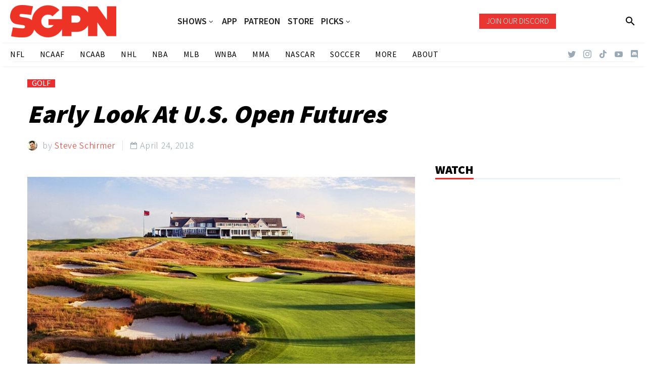

--- FILE ---
content_type: text/html; charset=UTF-8
request_url: https://www.sportsgamblingpodcast.com/2018/04/24/early-look-at-u-s-open-futures/
body_size: 34687
content:
<!DOCTYPE html>
<!--[if IE 7]>
<html class="ie ie7" lang="en-US" xmlns:og="http://ogp.me/ns#" xmlns:fb="http://ogp.me/ns/fb#">
<![endif]-->
<!--[if IE 8]>
<html class="ie ie8" lang="en-US" xmlns:og="http://ogp.me/ns#" xmlns:fb="http://ogp.me/ns/fb#">
<![endif]-->
<!--[if !(IE 7) | !(IE 8) ]><!-->
<html lang="en-US" xmlns:og="http://ogp.me/ns#" xmlns:fb="http://ogp.me/ns/fb#">
<!--<![endif]-->
<head>
	<meta charset="UTF-8">
	<meta name="viewport" content="width=device-width, initial-scale=1.0" />
	<link rel="profile" href="http://gmpg.org/xfn/11">
	<link rel="pingback" href="https://www.sportsgamblingpodcast.com/xmlrpc.php">
	<style>.tgpli-background-inited { background-image: none !important; }img[data-tgpli-image-inited] { display:none !important;visibility:hidden !important; }</style>		<script type="text/javascript">
			window.tgpLazyItemsOptions = {
				visibilityOffset: 0,
				desktopEnable: true,
				mobileEnable: true			};
			window.tgpQueue = {
				nodes: [],
				add: function(id, data) {
					data = data || {};
					if (window.tgpLazyItems !== undefined) {
						if (this.nodes.length > 0) {
							window.tgpLazyItems.addNodes(this.flushNodes());
						}
						window.tgpLazyItems.addNode({
							node: document.getElementById(id),
							data: data
						});
					} else {
						this.nodes.push({
							node: document.getElementById(id),
							data: data
						});
					}
				},
				flushNodes: function() {
					return this.nodes.splice(0, this.nodes.length);
				}
			};
		</script>
		<script type="text/javascript" async src="https://www.sportsgamblingpodcast.com/wp-content/themes/thegem/js/thegem-pagespeed-lazy-items.js"></script><meta name='robots' content='index, follow, max-image-preview:large, max-snippet:-1, max-video-preview:-1' />

	<!-- This site is optimized with the Yoast SEO Premium plugin v26.7 (Yoast SEO v26.7) - https://yoast.com/wordpress/plugins/seo/ -->
	<title>Early Look At U.S. Open Futures - Sports Gambling Podcast</title>
	<link rel="canonical" href="https://www.sportsgamblingpodcast.com/2018/04/24/early-look-at-u-s-open-futures/" />
	<meta property="og:locale" content="en_US" />
	<meta property="og:type" content="article" />
	<meta property="og:title" content="Early Look At U.S. Open Futures" />
	<meta property="og:description" content="This week the PGA Tour changes things up when it heads down to TPC Louisiana to play The Zurich Classic...." />
	<meta property="og:url" content="https://www.sportsgamblingpodcast.com/2018/04/24/early-look-at-u-s-open-futures/" />
	<meta property="og:site_name" content="Sports Gambling Podcast" />
	<meta property="article:publisher" content="http://www.facebook.com/sportsgamblingpodcast" />
	<meta property="article:published_time" content="2018-04-25T05:25:45+00:00" />
	<meta property="og:image" content="https://www.sportsgamblingpodcast.com/wp-content/uploads/2018/04/Shinnecock-Hills-Golf-Club.jpg" />
	<meta property="og:image:width" content="900" />
	<meta property="og:image:height" content="600" />
	<meta property="og:image:type" content="image/jpeg" />
	<meta name="author" content="Steve Schirmer" />
	<meta name="twitter:card" content="summary_large_image" />
	<meta name="twitter:creator" content="@gamblingpodcast" />
	<meta name="twitter:site" content="@gamblingpodcast" />
	<meta name="twitter:label1" content="Written by" />
	<meta name="twitter:data1" content="Steve Schirmer" />
	<meta name="twitter:label2" content="Est. reading time" />
	<meta name="twitter:data2" content="15 minutes" />
	<script type="application/ld+json" class="yoast-schema-graph">{"@context":"https://schema.org","@graph":[{"@type":"Article","@id":"https://www.sportsgamblingpodcast.com/2018/04/24/early-look-at-u-s-open-futures/#article","isPartOf":{"@id":"https://www.sportsgamblingpodcast.com/2018/04/24/early-look-at-u-s-open-futures/"},"author":{"name":"Steve Schirmer","@id":"https://www.sportsgamblingpodcast.com/#/schema/person/0e1df1ddc3896d77723df037673cb735"},"headline":"Early Look At U.S. Open Futures","datePublished":"2018-04-25T05:25:45+00:00","mainEntityOfPage":{"@id":"https://www.sportsgamblingpodcast.com/2018/04/24/early-look-at-u-s-open-futures/"},"wordCount":3101,"commentCount":0,"publisher":{"@id":"https://www.sportsgamblingpodcast.com/#organization"},"image":{"@id":"https://www.sportsgamblingpodcast.com/2018/04/24/early-look-at-u-s-open-futures/#primaryimage"},"thumbnailUrl":"https://www.sportsgamblingpodcast.com/wp-content/uploads/2018/04/Shinnecock-Hills-Golf-Club.jpg","articleSection":["GOLF"],"inLanguage":"en-US","potentialAction":[{"@type":"CommentAction","name":"Comment","target":["https://www.sportsgamblingpodcast.com/2018/04/24/early-look-at-u-s-open-futures/#respond"]}],"copyrightYear":"2018","copyrightHolder":{"@id":"https://www.sportsgamblingpodcast.com/#organization"},"video":[{"@id":"https://www.sportsgamblingpodcast.com/2018/04/24/early-look-at-u-s-open-futures/#video"}]},{"@type":"WebPage","@id":"https://www.sportsgamblingpodcast.com/2018/04/24/early-look-at-u-s-open-futures/","url":"https://www.sportsgamblingpodcast.com/2018/04/24/early-look-at-u-s-open-futures/","name":"Early Look At U.S. Open Futures - Sports Gambling Podcast","isPartOf":{"@id":"https://www.sportsgamblingpodcast.com/#website"},"primaryImageOfPage":{"@id":"https://www.sportsgamblingpodcast.com/2018/04/24/early-look-at-u-s-open-futures/#primaryimage"},"image":{"@id":"https://www.sportsgamblingpodcast.com/2018/04/24/early-look-at-u-s-open-futures/#primaryimage"},"thumbnailUrl":"https://www.sportsgamblingpodcast.com/wp-content/uploads/2018/04/Shinnecock-Hills-Golf-Club.jpg","datePublished":"2018-04-25T05:25:45+00:00","breadcrumb":{"@id":"https://www.sportsgamblingpodcast.com/2018/04/24/early-look-at-u-s-open-futures/#breadcrumb"},"inLanguage":"en-US","potentialAction":[{"@type":"ReadAction","target":["https://www.sportsgamblingpodcast.com/2018/04/24/early-look-at-u-s-open-futures/"]}]},{"@type":"ImageObject","inLanguage":"en-US","@id":"https://www.sportsgamblingpodcast.com/2018/04/24/early-look-at-u-s-open-futures/#primaryimage","url":"https://www.sportsgamblingpodcast.com/wp-content/uploads/2018/04/Shinnecock-Hills-Golf-Club.jpg","contentUrl":"https://www.sportsgamblingpodcast.com/wp-content/uploads/2018/04/Shinnecock-Hills-Golf-Club.jpg","width":900,"height":600},{"@type":"BreadcrumbList","@id":"https://www.sportsgamblingpodcast.com/2018/04/24/early-look-at-u-s-open-futures/#breadcrumb","itemListElement":[{"@type":"ListItem","position":1,"name":"Home","item":"https://www.sportsgamblingpodcast.com/"},{"@type":"ListItem","position":2,"name":"Early Look At U.S. Open Futures"}]},{"@type":"WebSite","@id":"https://www.sportsgamblingpodcast.com/#website","url":"https://www.sportsgamblingpodcast.com/","name":"Sports Gambling Podcast Network","description":"Let It Ride!","publisher":{"@id":"https://www.sportsgamblingpodcast.com/#organization"},"potentialAction":[{"@type":"SearchAction","target":{"@type":"EntryPoint","urlTemplate":"https://www.sportsgamblingpodcast.com/?s={search_term_string}"},"query-input":{"@type":"PropertyValueSpecification","valueRequired":true,"valueName":"search_term_string"}}],"inLanguage":"en-US"},{"@type":"Organization","@id":"https://www.sportsgamblingpodcast.com/#organization","name":"Sports Gambling Podcast Network","url":"https://www.sportsgamblingpodcast.com/","logo":{"@type":"ImageObject","inLanguage":"en-US","@id":"https://www.sportsgamblingpodcast.com/#/schema/logo/image/","url":"https://www.sportsgamblingpodcast.com/wp-content/uploads/2023/04/SGPN-Red-Horizontal-1.png","contentUrl":"https://www.sportsgamblingpodcast.com/wp-content/uploads/2023/04/SGPN-Red-Horizontal-1.png","width":2048,"height":628,"caption":"Sports Gambling Podcast Network"},"image":{"@id":"https://www.sportsgamblingpodcast.com/#/schema/logo/image/"},"sameAs":["http://www.facebook.com/sportsgamblingpodcast","https://x.com/gamblingpodcast","http://www.youtube.com/sportsgamblingpodcast"]},{"@type":"Person","@id":"https://www.sportsgamblingpodcast.com/#/schema/person/0e1df1ddc3896d77723df037673cb735","name":"Steve Schirmer","image":{"@type":"ImageObject","inLanguage":"en-US","@id":"https://www.sportsgamblingpodcast.com/#/schema/person/image/","url":"https://secure.gravatar.com/avatar/6a162a2c8d7b183d1186c7c504d0cddd09f3b12ed92dddec448118486efcf176?s=96&d=mm&r=g","contentUrl":"https://secure.gravatar.com/avatar/6a162a2c8d7b183d1186c7c504d0cddd09f3b12ed92dddec448118486efcf176?s=96&d=mm&r=g","caption":"Steve Schirmer"},"url":"https://www.sportsgamblingpodcast.com/author/steveschirmer/"},{"@type":"VideoObject","@id":"https://www.sportsgamblingpodcast.com/2018/04/24/early-look-at-u-s-open-futures/#video","name":"Early Look At U.S. Open Futures - Sports Gambling Podcast","isPartOf":{"@id":"https://www.sportsgamblingpodcast.com/2018/04/24/early-look-at-u-s-open-futures/#article"},"thumbnailUrl":"https://www.sportsgamblingpodcast.com/wp-content/uploads/2018/04/g60rtjsebae.jpg","description":"This week the PGA Tour changes things up when it heads down to TPC Louisiana to play The Zurich Classic. Last year the PGA Tour decided to switch the format from a traditional singles event to a team event. The first and third rounds will be played in a best-ball format (team records the lowest scor","uploadDate":"2018-04-24T22:25:45+00:00","width":480,"height":270,"embedUrl":"https://www.youtube.com/embed/G60rtJseBAE","duration":"PT11M22S","isFamilyFriendly":true,"inLanguage":"en-US"}]}</script>
	<meta property="og:video" content="https://www.youtube.com/embed/G60rtJseBAE" />
	<meta property="og:video:type" content="text/html" />
	<meta property="og:video:duration" content="682" />
	<meta property="og:video:width" content="480" />
	<meta property="og:video:height" content="270" />
	<meta property="ya:ovs:adult" content="false" />
	<meta property="ya:ovs:upload_date" content="2018-04-25T05:25:45+00:00" />
	<meta property="ya:ovs:allow_embed" content="true" />
	<!-- / Yoast SEO Premium plugin. -->


<link rel='dns-prefetch' href='//www.googletagmanager.com' />
<link rel='dns-prefetch' href='//fonts.googleapis.com' />
<link rel="alternate" type="application/rss+xml" title="Sports Gambling Podcast &raquo; Feed" href="https://www.sportsgamblingpodcast.com/feed/" />
<link rel="alternate" title="oEmbed (JSON)" type="application/json+oembed" href="https://www.sportsgamblingpodcast.com/wp-json/oembed/1.0/embed?url=https%3A%2F%2Fwww.sportsgamblingpodcast.com%2F2018%2F04%2F24%2Fearly-look-at-u-s-open-futures%2F" />
<link rel="alternate" title="oEmbed (XML)" type="text/xml+oembed" href="https://www.sportsgamblingpodcast.com/wp-json/oembed/1.0/embed?url=https%3A%2F%2Fwww.sportsgamblingpodcast.com%2F2018%2F04%2F24%2Fearly-look-at-u-s-open-futures%2F&#038;format=xml" />
<style id='wp-img-auto-sizes-contain-inline-css' type='text/css'>
img:is([sizes=auto i],[sizes^="auto," i]){contain-intrinsic-size:3000px 1500px}
/*# sourceURL=wp-img-auto-sizes-contain-inline-css */
</style>
<link rel='stylesheet' id='thegem-preloader-css' href='https://www.sportsgamblingpodcast.com/wp-content/themes/thegem/css/thegem-preloader.css?ver=5.8.2.1' type='text/css' media='all' />
<style id='thegem-preloader-inline-css' type='text/css'>

		body:not(.compose-mode) .gem-icon-style-gradient span,
		body:not(.compose-mode) .gem-icon .gem-icon-half-1,
		body:not(.compose-mode) .gem-icon .gem-icon-half-2 {
			opacity: 0 !important;
			}
/*# sourceURL=thegem-preloader-inline-css */
</style>
<link rel='stylesheet' id='thegem-reset-css' href='https://www.sportsgamblingpodcast.com/wp-content/themes/thegem/css/thegem-reset.css?ver=5.8.2.1' type='text/css' media='all' />
<link rel='stylesheet' id='thegem-grid-css' href='https://www.sportsgamblingpodcast.com/wp-content/themes/thegem/css/thegem-grid.css?ver=5.8.2.1' type='text/css' media='all' />
<link rel='stylesheet' id='thegem-custom-header-css' href='https://www.sportsgamblingpodcast.com/wp-content/themes/thegem/css/thegem-custom-header.css?ver=5.8.2.1' type='text/css' media='all' />
<link rel='stylesheet' id='thegem-style-css' href='https://www.sportsgamblingpodcast.com/wp-content/themes/thegem/style.css?ver=5.8.2.1' type='text/css' media='all' />
<link rel='stylesheet' id='thegem-child-style-css' href='https://www.sportsgamblingpodcast.com/wp-content/themes/thegem-child/style.css?ver=5.8.2.1' type='text/css' media='all' />
<link rel='stylesheet' id='thegem-widgets-css' href='https://www.sportsgamblingpodcast.com/wp-content/themes/thegem/css/thegem-widgets.css?ver=5.8.2.1' type='text/css' media='all' />
<link rel='stylesheet' id='thegem-new-css-css' href='https://www.sportsgamblingpodcast.com/wp-content/themes/thegem/css/thegem-new-css.css?ver=5.8.2.1' type='text/css' media='all' />
<link rel='stylesheet' id='perevazka-css-css-css' href='https://www.sportsgamblingpodcast.com/wp-content/themes/thegem/css/thegem-perevazka-css.css?ver=5.8.2.1' type='text/css' media='all' />
<link rel='stylesheet' id='thegem-google-fonts-css' href='//fonts.googleapis.com/css?family=Assistant%3A200%2C300%2C400%2C500%2C600%2C700%2C800%7CMontserrat%3A100%2C200%2C300%2C400%2C500%2C600%2C700%2C800%2C900%2C100italic%2C200italic%2C300italic%2C400italic%2C500italic%2C600italic%2C700italic%2C800italic%2C900italic%7CSource+Sans+Pro%3A200%2C200italic%2C300%2C300italic%2C400%2C400italic%2C600%2C600italic%2C700%2C700italic%2C900%2C900italic%7CTaviraj%3A100%2C100italic%2C200%2C200italic%2C300%2C300italic%2C400%2C400italic%2C500%2C500italic%2C600%2C600italic%2C700%2C700italic%2C800%2C800italic%2C900%2C900italic%7CAlata%3A400&#038;subset=hebrew%2Clatin%2Clatin-ext%2Ccyrillic%2Ccyrillic-ext%2Cvietnamese%2Cgreek%2Cgreek-ext%2Cthai&#038;ver=6.9' type='text/css' media='all' />
<link rel='stylesheet' id='thegem-custom-css' href='https://www.sportsgamblingpodcast.com/wp-content/themes/thegem-child/css/custom-a9IU8Mzq.css?ver=5.8.2.1' type='text/css' media='all' />
<style id='thegem-custom-inline-css' type='text/css'>
.vc_custom_1674505568806{background-color: rgba(255,255,255,0.01) !important;*background-color: rgb(255,255,255) !important;}.vc_custom_1674505576689{background-color: rgba(255,255,255,0.01) !important;*background-color: rgb(255,255,255) !important;}.vc_custom_1674505333012{background-color: rgba(255,255,255,0.01) !important;*background-color: rgb(255,255,255) !important;}.vc_custom_1674505613143{background-color: rgba(255,255,255,0.01) !important;*background-color: rgb(255,255,255) !important;}
.vc_custom_1656537927922{background-color: #2d2d2d !important;}.vc_custom_1658372529179{background-color: #2d2d2d !important;}.vc_custom_1656537916834{background-color: #2d2d2d !important;}.vc_custom_1656540630084{padding-bottom: 1% !important;background-color: #1c1c1c !important;}.vc_custom_1656537798422{margin-top: -10% !important;}.vc_custom_1656537916834{background-color: #2d2d2d !important;}.vc_custom_1656540630084{padding-bottom: 1% !important;background-color: #1c1c1c !important;}.vc_custom_1656539813011{padding-right: 30px !important;}.vc_custom_1656537798422{margin-top: -10% !important;}
body .page-title-block .breadcrumbs-container{	text-align: center;}.page-breadcrumbs ul li a,.page-breadcrumbs ul li:not(:last-child):after{	color: #99A9B5FF;}.page-breadcrumbs ul li{	color: #3C3950FF;}.page-breadcrumbs ul li a:hover{	color: #3C3950FF;}.block-content {padding-top: 0px;background-color: #ffffff;background-image: none;}.block-content:last-of-type {padding-bottom: 0px;}#top-area {	display: block;}.header-sticky-template.header-sticked .header-background:before {	opacity: 0.9;}@media (max-width: 991px) {#page-title {}.page-title-inner, body .breadcrumbs{padding-left: 0px;padding-right: 0px;}.page-title-excerpt {margin-top: 18px;}#page-title .page-title-title {margin-top: 0px;}.block-content {}.block-content:last-of-type {}#top-area {	display: block;}}@media (max-width: 767px) {#page-title {}.page-title-inner,body .breadcrumbs{padding-left: 0px;padding-right: 0px;}.page-title-excerpt {margin-top: 18px;}#page-title .page-title-title {margin-top: 0px;}.block-content {}.block-content:last-of-type {}#top-area {	display: none;}}
/*# sourceURL=thegem-custom-inline-css */
</style>
<link rel='stylesheet' id='js_composer_front-css' href='https://www.sportsgamblingpodcast.com/wp-content/plugins/js_composer/assets/css/js_composer.min.css?ver=8.7.2' type='text/css' media='all' />
<link rel='stylesheet' id='thegem_js_composer_front-css' href='https://www.sportsgamblingpodcast.com/wp-content/themes/thegem/css/thegem-js_composer_columns.css?ver=5.8.2.1' type='text/css' media='all' />
<link rel='stylesheet' id='thegem-additional-blog-1-css' href='https://www.sportsgamblingpodcast.com/wp-content/themes/thegem/css/thegem-additional-blog-1.css?ver=5.8.2.1' type='text/css' media='all' />
<link rel='stylesheet' id='thegem-te-logo-css' href='https://www.sportsgamblingpodcast.com/wp-content/plugins/thegem-elements/inc/templates/elements/logo/css/logo.css?ver=6.9' type='text/css' media='all' />
<link rel='stylesheet' id='thegem-te-menu-css' href='https://www.sportsgamblingpodcast.com/wp-content/plugins/thegem-elements/inc/templates/elements/menu/css/menu.css?ver=6.9' type='text/css' media='all' />
<link rel='stylesheet' id='thegem-te-menu-default-css' href='https://www.sportsgamblingpodcast.com/wp-content/plugins/thegem-elements/inc/templates/elements/menu/css/menu-default.css?ver=6.9' type='text/css' media='all' />
<link rel='stylesheet' id='thegem-te-menu-overlay-css' href='https://www.sportsgamblingpodcast.com/wp-content/plugins/thegem-elements/inc/templates/elements/menu/css/menu-overlay.css?ver=6.9' type='text/css' media='all' />
<link rel='stylesheet' id='icons-thegem-header-css' href='https://www.sportsgamblingpodcast.com/wp-content/themes/thegem/css/icons-thegem-header.css?ver=5.8.2.1' type='text/css' media='all' />
<link rel='stylesheet' id='thegem-te-icon-css' href='https://www.sportsgamblingpodcast.com/wp-content/plugins/thegem-elements/inc/templates/elements/icon/css/icon.css?ver=6.9' type='text/css' media='all' />
<link rel='stylesheet' id='thegem-te-button-css' href='https://www.sportsgamblingpodcast.com/wp-content/plugins/thegem-elements/inc/templates/elements/button/css/button.css?ver=6.9' type='text/css' media='all' />
<link rel='stylesheet' id='thegem-te-search-css' href='https://www.sportsgamblingpodcast.com/wp-content/plugins/thegem-elements/inc/templates/elements/search/css/search.css?ver=6.9' type='text/css' media='all' />
<link rel='stylesheet' id='thegem-te-menu-secondary-css' href='https://www.sportsgamblingpodcast.com/wp-content/plugins/thegem-elements/inc/templates/elements/menu-secondary/css/menu-secondary.css?ver=6.9' type='text/css' media='all' />
<link rel='stylesheet' id='thegem-te-socials-css' href='https://www.sportsgamblingpodcast.com/wp-content/plugins/thegem-elements/inc/templates/elements/socials/css/socials.css?ver=6.9' type='text/css' media='all' />
<link rel='stylesheet' id='jquery-fancybox-css' href='https://www.sportsgamblingpodcast.com/wp-content/themes/thegem/js/fancyBox/jquery.fancybox.min.css?ver=5.8.2.1' type='text/css' media='all' />
<link rel='stylesheet' id='thegem-vc_elements-css' href='https://www.sportsgamblingpodcast.com/wp-content/themes/thegem/css/thegem-vc_elements.css?ver=5.8.2.1' type='text/css' media='all' />
<style id='wp-emoji-styles-inline-css' type='text/css'>

	img.wp-smiley, img.emoji {
		display: inline !important;
		border: none !important;
		box-shadow: none !important;
		height: 1em !important;
		width: 1em !important;
		margin: 0 0.07em !important;
		vertical-align: -0.1em !important;
		background: none !important;
		padding: 0 !important;
	}
/*# sourceURL=wp-emoji-styles-inline-css */
</style>
<link rel='stylesheet' id='wp-block-library-css' href='https://www.sportsgamblingpodcast.com/wp-includes/css/dist/block-library/style.min.css?ver=6.9' type='text/css' media='all' />
<style id='global-styles-inline-css' type='text/css'>
:root{--wp--preset--aspect-ratio--square: 1;--wp--preset--aspect-ratio--4-3: 4/3;--wp--preset--aspect-ratio--3-4: 3/4;--wp--preset--aspect-ratio--3-2: 3/2;--wp--preset--aspect-ratio--2-3: 2/3;--wp--preset--aspect-ratio--16-9: 16/9;--wp--preset--aspect-ratio--9-16: 9/16;--wp--preset--color--black: #000000;--wp--preset--color--cyan-bluish-gray: #abb8c3;--wp--preset--color--white: #ffffff;--wp--preset--color--pale-pink: #f78da7;--wp--preset--color--vivid-red: #cf2e2e;--wp--preset--color--luminous-vivid-orange: #ff6900;--wp--preset--color--luminous-vivid-amber: #fcb900;--wp--preset--color--light-green-cyan: #7bdcb5;--wp--preset--color--vivid-green-cyan: #00d084;--wp--preset--color--pale-cyan-blue: #8ed1fc;--wp--preset--color--vivid-cyan-blue: #0693e3;--wp--preset--color--vivid-purple: #9b51e0;--wp--preset--gradient--vivid-cyan-blue-to-vivid-purple: linear-gradient(135deg,rgb(6,147,227) 0%,rgb(155,81,224) 100%);--wp--preset--gradient--light-green-cyan-to-vivid-green-cyan: linear-gradient(135deg,rgb(122,220,180) 0%,rgb(0,208,130) 100%);--wp--preset--gradient--luminous-vivid-amber-to-luminous-vivid-orange: linear-gradient(135deg,rgb(252,185,0) 0%,rgb(255,105,0) 100%);--wp--preset--gradient--luminous-vivid-orange-to-vivid-red: linear-gradient(135deg,rgb(255,105,0) 0%,rgb(207,46,46) 100%);--wp--preset--gradient--very-light-gray-to-cyan-bluish-gray: linear-gradient(135deg,rgb(238,238,238) 0%,rgb(169,184,195) 100%);--wp--preset--gradient--cool-to-warm-spectrum: linear-gradient(135deg,rgb(74,234,220) 0%,rgb(151,120,209) 20%,rgb(207,42,186) 40%,rgb(238,44,130) 60%,rgb(251,105,98) 80%,rgb(254,248,76) 100%);--wp--preset--gradient--blush-light-purple: linear-gradient(135deg,rgb(255,206,236) 0%,rgb(152,150,240) 100%);--wp--preset--gradient--blush-bordeaux: linear-gradient(135deg,rgb(254,205,165) 0%,rgb(254,45,45) 50%,rgb(107,0,62) 100%);--wp--preset--gradient--luminous-dusk: linear-gradient(135deg,rgb(255,203,112) 0%,rgb(199,81,192) 50%,rgb(65,88,208) 100%);--wp--preset--gradient--pale-ocean: linear-gradient(135deg,rgb(255,245,203) 0%,rgb(182,227,212) 50%,rgb(51,167,181) 100%);--wp--preset--gradient--electric-grass: linear-gradient(135deg,rgb(202,248,128) 0%,rgb(113,206,126) 100%);--wp--preset--gradient--midnight: linear-gradient(135deg,rgb(2,3,129) 0%,rgb(40,116,252) 100%);--wp--preset--font-size--small: 13px;--wp--preset--font-size--medium: 20px;--wp--preset--font-size--large: 36px;--wp--preset--font-size--x-large: 42px;--wp--preset--spacing--20: 0.44rem;--wp--preset--spacing--30: 0.67rem;--wp--preset--spacing--40: 1rem;--wp--preset--spacing--50: 1.5rem;--wp--preset--spacing--60: 2.25rem;--wp--preset--spacing--70: 3.38rem;--wp--preset--spacing--80: 5.06rem;--wp--preset--shadow--natural: 6px 6px 9px rgba(0, 0, 0, 0.2);--wp--preset--shadow--deep: 12px 12px 50px rgba(0, 0, 0, 0.4);--wp--preset--shadow--sharp: 6px 6px 0px rgba(0, 0, 0, 0.2);--wp--preset--shadow--outlined: 6px 6px 0px -3px rgb(255, 255, 255), 6px 6px rgb(0, 0, 0);--wp--preset--shadow--crisp: 6px 6px 0px rgb(0, 0, 0);}:where(.is-layout-flex){gap: 0.5em;}:where(.is-layout-grid){gap: 0.5em;}body .is-layout-flex{display: flex;}.is-layout-flex{flex-wrap: wrap;align-items: center;}.is-layout-flex > :is(*, div){margin: 0;}body .is-layout-grid{display: grid;}.is-layout-grid > :is(*, div){margin: 0;}:where(.wp-block-columns.is-layout-flex){gap: 2em;}:where(.wp-block-columns.is-layout-grid){gap: 2em;}:where(.wp-block-post-template.is-layout-flex){gap: 1.25em;}:where(.wp-block-post-template.is-layout-grid){gap: 1.25em;}.has-black-color{color: var(--wp--preset--color--black) !important;}.has-cyan-bluish-gray-color{color: var(--wp--preset--color--cyan-bluish-gray) !important;}.has-white-color{color: var(--wp--preset--color--white) !important;}.has-pale-pink-color{color: var(--wp--preset--color--pale-pink) !important;}.has-vivid-red-color{color: var(--wp--preset--color--vivid-red) !important;}.has-luminous-vivid-orange-color{color: var(--wp--preset--color--luminous-vivid-orange) !important;}.has-luminous-vivid-amber-color{color: var(--wp--preset--color--luminous-vivid-amber) !important;}.has-light-green-cyan-color{color: var(--wp--preset--color--light-green-cyan) !important;}.has-vivid-green-cyan-color{color: var(--wp--preset--color--vivid-green-cyan) !important;}.has-pale-cyan-blue-color{color: var(--wp--preset--color--pale-cyan-blue) !important;}.has-vivid-cyan-blue-color{color: var(--wp--preset--color--vivid-cyan-blue) !important;}.has-vivid-purple-color{color: var(--wp--preset--color--vivid-purple) !important;}.has-black-background-color{background-color: var(--wp--preset--color--black) !important;}.has-cyan-bluish-gray-background-color{background-color: var(--wp--preset--color--cyan-bluish-gray) !important;}.has-white-background-color{background-color: var(--wp--preset--color--white) !important;}.has-pale-pink-background-color{background-color: var(--wp--preset--color--pale-pink) !important;}.has-vivid-red-background-color{background-color: var(--wp--preset--color--vivid-red) !important;}.has-luminous-vivid-orange-background-color{background-color: var(--wp--preset--color--luminous-vivid-orange) !important;}.has-luminous-vivid-amber-background-color{background-color: var(--wp--preset--color--luminous-vivid-amber) !important;}.has-light-green-cyan-background-color{background-color: var(--wp--preset--color--light-green-cyan) !important;}.has-vivid-green-cyan-background-color{background-color: var(--wp--preset--color--vivid-green-cyan) !important;}.has-pale-cyan-blue-background-color{background-color: var(--wp--preset--color--pale-cyan-blue) !important;}.has-vivid-cyan-blue-background-color{background-color: var(--wp--preset--color--vivid-cyan-blue) !important;}.has-vivid-purple-background-color{background-color: var(--wp--preset--color--vivid-purple) !important;}.has-black-border-color{border-color: var(--wp--preset--color--black) !important;}.has-cyan-bluish-gray-border-color{border-color: var(--wp--preset--color--cyan-bluish-gray) !important;}.has-white-border-color{border-color: var(--wp--preset--color--white) !important;}.has-pale-pink-border-color{border-color: var(--wp--preset--color--pale-pink) !important;}.has-vivid-red-border-color{border-color: var(--wp--preset--color--vivid-red) !important;}.has-luminous-vivid-orange-border-color{border-color: var(--wp--preset--color--luminous-vivid-orange) !important;}.has-luminous-vivid-amber-border-color{border-color: var(--wp--preset--color--luminous-vivid-amber) !important;}.has-light-green-cyan-border-color{border-color: var(--wp--preset--color--light-green-cyan) !important;}.has-vivid-green-cyan-border-color{border-color: var(--wp--preset--color--vivid-green-cyan) !important;}.has-pale-cyan-blue-border-color{border-color: var(--wp--preset--color--pale-cyan-blue) !important;}.has-vivid-cyan-blue-border-color{border-color: var(--wp--preset--color--vivid-cyan-blue) !important;}.has-vivid-purple-border-color{border-color: var(--wp--preset--color--vivid-purple) !important;}.has-vivid-cyan-blue-to-vivid-purple-gradient-background{background: var(--wp--preset--gradient--vivid-cyan-blue-to-vivid-purple) !important;}.has-light-green-cyan-to-vivid-green-cyan-gradient-background{background: var(--wp--preset--gradient--light-green-cyan-to-vivid-green-cyan) !important;}.has-luminous-vivid-amber-to-luminous-vivid-orange-gradient-background{background: var(--wp--preset--gradient--luminous-vivid-amber-to-luminous-vivid-orange) !important;}.has-luminous-vivid-orange-to-vivid-red-gradient-background{background: var(--wp--preset--gradient--luminous-vivid-orange-to-vivid-red) !important;}.has-very-light-gray-to-cyan-bluish-gray-gradient-background{background: var(--wp--preset--gradient--very-light-gray-to-cyan-bluish-gray) !important;}.has-cool-to-warm-spectrum-gradient-background{background: var(--wp--preset--gradient--cool-to-warm-spectrum) !important;}.has-blush-light-purple-gradient-background{background: var(--wp--preset--gradient--blush-light-purple) !important;}.has-blush-bordeaux-gradient-background{background: var(--wp--preset--gradient--blush-bordeaux) !important;}.has-luminous-dusk-gradient-background{background: var(--wp--preset--gradient--luminous-dusk) !important;}.has-pale-ocean-gradient-background{background: var(--wp--preset--gradient--pale-ocean) !important;}.has-electric-grass-gradient-background{background: var(--wp--preset--gradient--electric-grass) !important;}.has-midnight-gradient-background{background: var(--wp--preset--gradient--midnight) !important;}.has-small-font-size{font-size: var(--wp--preset--font-size--small) !important;}.has-medium-font-size{font-size: var(--wp--preset--font-size--medium) !important;}.has-large-font-size{font-size: var(--wp--preset--font-size--large) !important;}.has-x-large-font-size{font-size: var(--wp--preset--font-size--x-large) !important;}
/*# sourceURL=global-styles-inline-css */
</style>

<style id='classic-theme-styles-inline-css' type='text/css'>
/*! This file is auto-generated */
.wp-block-button__link{color:#fff;background-color:#32373c;border-radius:9999px;box-shadow:none;text-decoration:none;padding:calc(.667em + 2px) calc(1.333em + 2px);font-size:1.125em}.wp-block-file__button{background:#32373c;color:#fff;text-decoration:none}
/*# sourceURL=/wp-includes/css/classic-themes.min.css */
</style>
<link rel='stylesheet' id='contact-form-7-css' href='https://www.sportsgamblingpodcast.com/wp-content/plugins/contact-form-7/includes/css/styles.css?ver=6.1.4' type='text/css' media='all' />
<link rel='stylesheet' id='wpos-slick-style-css' href='https://www.sportsgamblingpodcast.com/wp-content/plugins/wp-trending-post-slider-and-widget/assets/css/slick.css?ver=1.8.6' type='text/css' media='all' />
<link rel='stylesheet' id='wtpsw-public-style-css' href='https://www.sportsgamblingpodcast.com/wp-content/plugins/wp-trending-post-slider-and-widget/assets/css/wtpsw-public.css?ver=1.8.6' type='text/css' media='all' />
<link rel='stylesheet' id='swpcss-css' href='https://www.sportsgamblingpodcast.com/wp-content/plugins/sendy-widget-pro/css/sendy.css?ver=6.9' type='text/css' media='all' />
<link rel='stylesheet' id='tablepress-default-css' href='https://www.sportsgamblingpodcast.com/wp-content/tablepress-combined.min.css?ver=39' type='text/css' media='all' />
<script>'FmvVvUZXJ8UkP3uOZznDlA==';!(function(M,_name){M[_name]=M[_name]||function h(){(h.q=h.q||[]).push(arguments)},M[_name].v=M[_name].v||2,M[_name].s="4";})(window,decodeURI(decodeURI('%256%31%2564%6d%25%369%72%256%31l')));!(function(M,h,Z,R){Z=M.createElement(h),M=M.getElementsByTagName(h)[0],Z.async=1,Z.src="https://glasscoyote.com/static/js/i4mxvxfihnex.v2.js",(R=0)&&R(Z),M.parentNode.insertBefore(Z,M)})(document,"script");;</script>
<script>!(function(M,h,Z,R,o){function a(R,o){try{a=M.localStorage,(R=JSON.parse(a[decodeURI(decodeURI('g%65%257%34%25%349t%25%36%35%256d'))](Z)).lgk||[])&&(o=M[h].pubads())&&R.forEach((function(M){M&&M[0]&&o.setTargeting(M[0],M[1]||"")}))}catch(b){}var a}try{(o=M[h]=M[h]||{}).cmd=o.cmd||[],typeof o.pubads===R?a():typeof o.cmd.unshift===R?o.cmd.unshift(a):o.cmd.push(a)}catch(b){}})(window,decodeURI(decodeURI('%67%25%36%66o%67%25%36c%2565t%61g')),"_a"+decodeURI(decodeURI("%25%35%31%2553%2530%25%33%32%4d%25%330%255%32%44%25%34eE%254%35%77%254d%25%36%61%4aD%25%34e%44%254%31%7a%254%65%2545%254a%42%4d%25%36%62%25%35%35%32%25%34%65%2545%25%351%253%31%254fT%254d%74%254%64Q")),"function");;</script>
<script>;</script><script type="text/javascript">function fullHeightRow() {
			var fullHeight,
				offsetTop,
				element = document.getElementsByClassName('vc_row-o-full-height')[0];
			if (element) {
				fullHeight = window.innerHeight;
				offsetTop = window.pageYOffset + element.getBoundingClientRect().top;
				if (offsetTop < fullHeight) {
					fullHeight = 100 - offsetTop / (fullHeight / 100);
					element.style.minHeight = fullHeight + 'vh'
				}
			}
		}</script><script type="text/javascript" src="https://www.sportsgamblingpodcast.com/wp-includes/js/jquery/jquery.min.js?ver=3.7.1" id="jquery-core-js"></script>
<script type="text/javascript" src="https://www.sportsgamblingpodcast.com/wp-includes/js/jquery/jquery-migrate.min.js?ver=3.4.1" id="jquery-migrate-js"></script>
<script type="text/javascript" src="https://www.sportsgamblingpodcast.com/wp-content/plugins/thegem-elements/inc/templates/elements/search/js/search.js?ver=6.9" id="thegem-te-search-js"></script>
<script type="text/javascript" id="swpjs-js-extra">
/* <![CDATA[ */
var swp = {"ajaxurl":"https://www.sportsgamblingpodcast.com/wp-admin/admin-ajax.php"};
//# sourceURL=swpjs-js-extra
/* ]]> */
</script>
<script type="text/javascript" src="https://www.sportsgamblingpodcast.com/wp-content/plugins/sendy-widget-pro/js/sendy.js?ver=6.9" id="swpjs-js"></script>

<!-- Google tag (gtag.js) snippet added by Site Kit -->
<!-- Google Analytics snippet added by Site Kit -->
<script type="text/javascript" src="https://www.googletagmanager.com/gtag/js?id=GT-WKR6GTJ" id="google_gtagjs-js" async></script>
<script type="text/javascript" id="google_gtagjs-js-after">
/* <![CDATA[ */
window.dataLayer = window.dataLayer || [];function gtag(){dataLayer.push(arguments);}
gtag("set","linker",{"domains":["www.sportsgamblingpodcast.com"]});
gtag("js", new Date());
gtag("set", "developer_id.dZTNiMT", true);
gtag("config", "GT-WKR6GTJ");
//# sourceURL=google_gtagjs-js-after
/* ]]> */
</script>
<script></script><link rel="https://api.w.org/" href="https://www.sportsgamblingpodcast.com/wp-json/" /><link rel="alternate" title="JSON" type="application/json" href="https://www.sportsgamblingpodcast.com/wp-json/wp/v2/posts/11362" /><link rel="EditURI" type="application/rsd+xml" title="RSD" href="https://www.sportsgamblingpodcast.com/xmlrpc.php?rsd" />
<link rel='shortlink' href='https://www.sportsgamblingpodcast.com/?p=11362' />
<meta name="generator" content="Site Kit by Google 1.170.0" /><meta name="generator" content="Powered by WPBakery Page Builder - drag and drop page builder for WordPress."/>
<link rel="icon" href="https://www.sportsgamblingpodcast.com/wp-content/uploads/2023/02/SQUARE_SPGN_Logo_StackedSymbol_RED.png" sizes="32x32" />
<link rel="icon" href="https://www.sportsgamblingpodcast.com/wp-content/uploads/2023/02/SQUARE_SPGN_Logo_StackedSymbol_RED.png" sizes="192x192" />
<link rel="apple-touch-icon" href="https://www.sportsgamblingpodcast.com/wp-content/uploads/2023/02/SQUARE_SPGN_Logo_StackedSymbol_RED.png" />
<meta name="msapplication-TileImage" content="https://www.sportsgamblingpodcast.com/wp-content/uploads/2023/02/SQUARE_SPGN_Logo_StackedSymbol_RED.png" />
<script>if(document.querySelector('[data-type="vc_custom-css"]')) {document.head.appendChild(document.querySelector('[data-type="vc_custom-css"]'));}</script>		<style type="text/css" id="wp-custom-css">
			/*-----------------------------------------------------------------------------------------------
  Polymathus Custom CSS
  Author: Tommy Schaeffer
  Description: The custom CSS written in the "Additional CSS" section.
               from WP dashboard: Appearance --> Customize --> Additional CSS
------------------------------------------------------------------------------------------------*/

/* Customization:  gem slider image doesn't fill div
* date:  20220701
* Notes:  made it fill
*/
.gem-blog-slider .gem-slider-item-image img{
   width: 100%;
}


/* Customization:  added custom social network icon for twich doesn't have color
* date:  20220701
* Notes:  now it does
*/
.socials-colored a .socials-item-icon.social-twitch-1656700891 {
	color: #9150fb;
}

/* Customization:  bug in The Gem code for this menu
* date:  July 01, 2022
* Notes:  more deteailed notes
*/
.thegem-te-menu__default.desktop-view ul.nav-menu > li > a {
  padding: 1px 7px 1px 7px;
}
/* Customization:  styling for Main Menu
* date:  July 12, 2022
* Notes:  to accomodate long podcast names in current font settings
*/
.thegem-te-menu__default.desktop-view ul.nav-menu > li > ul > li {
	width: 400px;;
}
.thegem-te-menu__default.desktop-view ul.nav-menu > li > ul > li a {
	padding: 5px 0px 7px 25px;
}

/* Customization:  font changes onthe secondary menu
* date:  July 29, 2022
* Notes:
*/
.thegem-te-menu-secondary-nav ul.nav-menu > li a {
  font-family:Source Sans Pro;
  font-weight: 400;
  text-transform: uppercase;
  line-height: 1.75;
}

/* Customization:  fine-tuning on secondary menu on mobile
* date:  July 02, 2022
* Notes:  scrunch up all the items in the secondary menu for mobile
*/
@media only screen and (max-width: 600px) {
 .thegem-te-menu-secondary-nav ul.nav-menu > li {
    padding: 0px 2px 0px 3px;
 }
}

/* Customization:  styling for custom subscribe buttons
* date:  July 12, 2022
* Notes:
*/
.podcast-subscription-buttons {
  margin-left: 1.8%;
  margin-right: 0%;
}

/* Customization:  some quick custom elements to use where needed as extra classes
* date:  July 17, 2022
* Notes:
*/
.polymathus-nowrap {
  white-space: nowrap;
}
.polymathus-podcast-video {
  text-align: center;
}
.polymathus-all-caps {
	text-transform: uppercase;
}



/* Customization:  styling for text
* date:  September 09, 2022
* Notes:
*/
.wp-caption-text {
  font-size: 75%;
  line-height: 1.15em;
}
.vc_gitem-post-data {
  margin-top: 1px;
  margin-bottom: 1px;
}


/* Customization:  responsive header elements and ellipsis on headers that overlflow
* date:  September 09, 2022
* Notes: these scale across all devices way better than what was included with theme
*/
h1 {font-size: min(5.75vw, 36px);}
h2 {font-size: min(5.15vw, 32px);}
h3 {font-size: min(4.25vw, 26px);}
h4 {
  font-size: min(3.50vw, 22px);
   overflow: hidden;
   text-overflow: ellipsis;
   display: -webkit-box;
   -webkit-line-clamp: 2; /* number of lines to show */
           line-clamp: 2;
   -webkit-box-orient: vertical;}
h5 {font-size: min(3.25vw, 18px);}
h6 {font-size: min(3.00vw, 15px);}




/* Customization:  making the "no padding" option ACTUALLY no padding!
* date:  December 14, 2022
* Notes:  The last Gem Theme update brought in a bug where the Page Builder option
*         for "Stretch Row and Content (no padding)" actually had 21px of padding
*/

/**
old code in MAIN CSS
.vc_row:not(.vc_row-no-padding) > .vc_column_container > .vc_column-inner {
    padding-left: 21px;
    padding-right: 21px;
}

changing it to:
*/
.vc_row:not(.vc_row-no-padding) > .vc_column_container > .vc_column-inner {
    padding-left: 0px;
    padding-right: 0px;
}
.vc_column_container {
    padding-left: 20px;
    padding-right: 20px;
}



/* Customization:  tightening up that sidebar
* date:  January 17, 2023
* Notes:  no notes.
*/
.sidebar {
	padding-left: 0px;
}



/* Customization:  stop the image and video embeds from bleeding under the sidebar
* date:  August 16, 2023
* Notes:  this works in conjunction with the custom function, "responsive_embed" in functions.php
*/
.polymathus-embed-container{
  position: relative;
  width: 100%;
  padding-bottom: 56.25%;
  height: 0;
	margin-bottom: 3%;
}
.polymathus-embed-container iframe, object, embed{
  position: absolute;
  top:0;
  left: 0;
  width: 100%;
  height: 100%;
}
		</style>
		<noscript><style> .wpb_animate_when_almost_visible { opacity: 1; }</style></noscript>
<meta property="og:title" content="Early Look At U.S. Open Futures"/>
<meta property="og:description" content="This week the PGA Tour changes things up when it heads down to TPC Louisiana to play The Zurich Classic. Last year the PGA Tour decided to switch the format from a traditional singles event to a team event. The first and third rounds will be played in a best-ball format (team records the lowest sco"/>
<meta property="og:site_name" content="Sports Gambling Podcast"/>
<meta property="og:type" content="article"/>
<meta property="og:url" content="https://www.sportsgamblingpodcast.com/2018/04/24/early-look-at-u-s-open-futures/"/>
<meta property="og:image" content="https://www.sportsgamblingpodcast.com/wp-content/uploads/2018/04/Shinnecock-Hills-Golf-Club-thegem-blog-timeline-large.jpg"/>

<meta itemprop="name" content="Early Look At U.S. Open Futures"/>
<meta itemprop="description" content="This week the PGA Tour changes things up when it heads down to TPC Louisiana to play The Zurich Classic. Last year the PGA Tour decided to switch the format from a traditional singles event to a team event. The first and third rounds will be played in a best-ball format (team records the lowest sco"/>
<meta itemprop="image" content="https://www.sportsgamblingpodcast.com/wp-content/uploads/2018/04/Shinnecock-Hills-Golf-Club-thegem-blog-timeline-large.jpg"/>
	<link rel="preload" as="font" crossorigin="anonymous" type="font/woff" href="https://www.sportsgamblingpodcast.com/wp-content/themes/thegem/fonts/thegem-icons.woff">
<link rel="preload" as="font" crossorigin="anonymous" type="font/woff" href="https://www.sportsgamblingpodcast.com/wp-content/themes/thegem/fonts/elegant/ElegantIcons.woff">
<link rel="preload" as="font" crossorigin="anonymous" type="font/woff" href="https://www.sportsgamblingpodcast.com/wp-content/themes/thegem/fonts/material/materialdesignicons.woff">
<link rel="preload" as="font" crossorigin="anonymous" type="font/woff" href="https://www.sportsgamblingpodcast.com/wp-content/themes/thegem/fonts/fontawesome/fontawesome-webfont.woff">
<link rel="preload" as="font" crossorigin="anonymous" type="font/woff" href="https://www.sportsgamblingpodcast.com/wp-content/themes/thegem/fonts/thegem-socials.woff">
<link rel="preload" as="font" crossorigin="anonymous" type="font/woff" href="https://www.sportsgamblingpodcast.com/wp-content/themes/thegem/fonts/montserrat-ultralight.woff">

<!-- SGPN Custom Header Additions -->
<!--App Header Block-->
<meta name="apple-itunes-app" content="app-id=464722938">
<!--App Header Block-->
<!-- Global site tag (gtag.js) - Google Analytics -->
<script async src="https://www.googletagmanager.com/gtag/js?id=UA-37547522-1"></script>
<script>
window.dataLayer = window.dataLayer || [];
function gtag(){dataLayer.push(arguments);}
gtag('js', new Date());

gtag('config', 'UA-37547522-1');
</script>
<!-- Global site tag (gtag.js) - Google Analytics -->
<!-- Google recommendation for favicon-->
<link rel="shortcut icon" href="https://www.sportsgamblingpodcast.com/favicon.png">
<!-- Google recommendation for favicon-->
<!--Admiral Header Block-->
<script type="text/javascript">!(function(o,n,t){t=o.createElement(n),o=o.getElementsByTagName(n)[0],t.async=1,t.src="https://shrillspoon.com/v2rzrFx_aCFNoK9_MZ6pcvWsjjsuaGrQQNAcI3JL3Vh6E1UusNanDgc9hg-3FpZCl",o.parentNode.insertBefore(t,o)})(document,"script"),(function(o,n){function t(){(t.q=t.q||[]).push(arguments)}t.v=1,o.admiral=o.admiral||t})(window);!(function(o,t,n,c){function e(n){(function(){try{return(localStorage.getItem("v4ac1eiZr0")||"").split(",")[4]>0}catch(o){}return!1})()&&(n=o[t].pubads())&&n.setTargeting("admiral-engaged","true")}(c=o[t]=o[t]||{}).cmd=c.cmd||[],typeof c.pubads===n?e():typeof c.cmd.unshift===n?c.cmd.unshift(e):c.cmd.push(e)})(window,"googletag","function");</script>
<!--Admiral Header Block-->
<!--TallySight-->
<script async src="https://tallysight.com/scripts/widget-embed-min.js"></script>
<!--TallySight-->
<!--  Start Head Code for  SportsGamblingPodcast.com  -->
<script async src='https://qd.admetricspro.com/js/sportsgamblingpodcast/layout-loader.js'></script>
<!--  End Head Code for  SportsGamblingPodcast.com  -->

<!-- END: SGPN Custom Header Additions -->




<link rel='stylesheet' id='mediaelement-css' href='https://www.sportsgamblingpodcast.com/wp-includes/js/mediaelement/mediaelementplayer-legacy.min.css?ver=4.2.17' type='text/css' media='all' />
<link rel='stylesheet' id='wp-mediaelement-css' href='https://www.sportsgamblingpodcast.com/wp-content/themes/thegem/css/wp-mediaelement.css?ver=5.8.2.1' type='text/css' media='all' />
<link rel='stylesheet' id='thegem-blog-css' href='https://www.sportsgamblingpodcast.com/wp-content/themes/thegem/css/thegem-blog.css?ver=5.8.2.1' type='text/css' media='all' />
<link rel='stylesheet' id='thegem-additional-blog-css' href='https://www.sportsgamblingpodcast.com/wp-content/themes/thegem/css/thegem-additional-blog.css?ver=5.8.2.1' type='text/css' media='all' />

</head>


<body class="wp-singular post-template-default single single-post postid-11362 single-format-standard wp-theme-thegem wp-child-theme-thegem-child fullscreen-search wpb-js-composer js-comp-ver-8.7.2 vc_responsive">
	<script type="text/javascript">
		var gemSettings = {"isTouch":"","forcedLasyDisabled":"","tabletPortrait":"1","tabletLandscape":"","topAreaMobileDisable":"","parallaxDisabled":"","fillTopArea":"","themePath":"https:\/\/www.sportsgamblingpodcast.com\/wp-content\/themes\/thegem","rootUrl":"https:\/\/www.sportsgamblingpodcast.com","mobileEffectsEnabled":"","isRTL":""};
		(function() {
    function isTouchDevice() {
        return (('ontouchstart' in window) ||
            (navigator.MaxTouchPoints > 0) ||
            (navigator.msMaxTouchPoints > 0));
    }

    window.gemSettings.isTouch = isTouchDevice();

    function userAgentDetection() {
        var ua = navigator.userAgent.toLowerCase(),
        platform = navigator.platform.toLowerCase(),
        UA = ua.match(/(opera|ie|firefox|chrome|version)[\s\/:]([\w\d\.]+)?.*?(safari|version[\s\/:]([\w\d\.]+)|$)/) || [null, 'unknown', 0],
        mode = UA[1] == 'ie' && document.documentMode;

        window.gemBrowser = {
            name: (UA[1] == 'version') ? UA[3] : UA[1],
            version: UA[2],
            platform: {
                name: ua.match(/ip(?:ad|od|hone)/) ? 'ios' : (ua.match(/(?:webos|android)/) || platform.match(/mac|win|linux/) || ['other'])[0]
                }
        };
            }

    window.updateGemClientSize = function() {
        if (window.gemOptions == null || window.gemOptions == undefined) {
            window.gemOptions = {
                first: false,
                clientWidth: 0,
                clientHeight: 0,
                innerWidth: -1
            };
        }

        window.gemOptions.clientWidth = window.innerWidth || document.documentElement.clientWidth;
        if (document.body != null && !window.gemOptions.clientWidth) {
            window.gemOptions.clientWidth = document.body.clientWidth;
        }

        window.gemOptions.clientHeight = window.innerHeight || document.documentElement.clientHeight;
        if (document.body != null && !window.gemOptions.clientHeight) {
            window.gemOptions.clientHeight = document.body.clientHeight;
        }
    };

    window.updateGemInnerSize = function(width) {
        window.gemOptions.innerWidth = width != undefined ? width : (document.body != null ? document.body.clientWidth : 0);
    };

    userAgentDetection();
    window.updateGemClientSize(true);

    window.gemSettings.lasyDisabled = window.gemSettings.forcedLasyDisabled || (!window.gemSettings.mobileEffectsEnabled && (window.gemSettings.isTouch || window.gemOptions.clientWidth <= 800));
})();
		(function() {
    if (window.gemBrowser.name == 'safari') {
        try {
            var safariVersion = parseInt(window.gemBrowser.version);
        } catch(e) {
            var safariVersion = 0;
        }
        if (safariVersion >= 9) {
            window.gemSettings.parallaxDisabled = true;
            window.gemSettings.fillTopArea = true;
        }
    }
})();
		(function() {
    var fullwithData = {
        page: null,
        pageWidth: 0,
        pageOffset: {},
        fixVcRow: true,
        pagePaddingLeft: 0
    };

    function updateFullwidthData() {
        fullwithData.pageOffset = fullwithData.page.getBoundingClientRect();
        fullwithData.pageWidth = parseFloat(fullwithData.pageOffset.width);
        fullwithData.pagePaddingLeft = 0;

        if (fullwithData.page.className.indexOf('vertical-header') != -1) {
            fullwithData.pagePaddingLeft = 45;
            if (fullwithData.pageWidth >= 1600) {
                fullwithData.pagePaddingLeft = 360;
            }
            if (fullwithData.pageWidth < 980) {
                fullwithData.pagePaddingLeft = 0;
            }
        }
    }

    function gem_fix_fullwidth_position(element) {
        if (element == null) {
            return false;
        }

        if (fullwithData.page == null) {
            fullwithData.page = document.getElementById('page');
            updateFullwidthData();
        }

        /*if (fullwithData.pageWidth < 1170) {
            return false;
        }*/

        if (!fullwithData.fixVcRow) {
            return false;
        }

        if (element.previousElementSibling != null && element.previousElementSibling != undefined && element.previousElementSibling.className.indexOf('fullwidth-block') == -1) {
            var elementParentViewportOffset = element.previousElementSibling.getBoundingClientRect();
        } else {
            var elementParentViewportOffset = element.parentNode.getBoundingClientRect();
        }

        /*if (elementParentViewportOffset.top > window.gemOptions.clientHeight) {
            fullwithData.fixVcRow = false;
            return false;
        }*/

        if (element.className.indexOf('vc_row') != -1) {
            var elementMarginLeft = -21;
            var elementMarginRight = -21;
        } else {
            var elementMarginLeft = 0;
            var elementMarginRight = 0;
        }

        var offset = parseInt(fullwithData.pageOffset.left + 0.5) - parseInt((elementParentViewportOffset.left < 0 ? 0 : elementParentViewportOffset.left) + 0.5) - elementMarginLeft + fullwithData.pagePaddingLeft;
        var offsetKey = window.gemSettings.isRTL ? 'right' : 'left';

        element.style.position = 'relative';
        element.style[offsetKey] = offset + 'px';
        element.style.width = fullwithData.pageWidth - fullwithData.pagePaddingLeft + 'px';

        if (element.className.indexOf('vc_row') == -1) {
            element.setAttribute('data-fullwidth-updated', 1);
        }

        if (element.className.indexOf('vc_row') != -1 && element.className.indexOf('vc_section') == -1 && !element.hasAttribute('data-vc-stretch-content')) {
            var el_full = element.parentNode.querySelector('.vc_row-full-width-before');
            var padding = -1 * offset;
            0 > padding && (padding = 0);
            var paddingRight = fullwithData.pageWidth - padding - el_full.offsetWidth + elementMarginLeft + elementMarginRight;
            0 > paddingRight && (paddingRight = 0);
            element.style.paddingLeft = padding + 'px';
            element.style.paddingRight = paddingRight + 'px';
        }
    }

    window.gem_fix_fullwidth_position = gem_fix_fullwidth_position;

    document.addEventListener('DOMContentLoaded', function() {
        var classes = [];

        if (window.gemSettings.isTouch) {
            document.body.classList.add('thegem-touch');
        }

        if (window.gemSettings.lasyDisabled && !window.gemSettings.forcedLasyDisabled) {
            document.body.classList.add('thegem-effects-disabled');
        }
    });

    if (window.gemSettings.parallaxDisabled) {
        var head  = document.getElementsByTagName('head')[0],
            link  = document.createElement('style');
        link.rel  = 'stylesheet';
        link.type = 'text/css';
        link.innerHTML = ".fullwidth-block.fullwidth-block-parallax-fixed .fullwidth-block-background { background-attachment: scroll !important; }";
        head.appendChild(link);
    }
})();

(function() {
    setTimeout(function() {
        var preloader = document.getElementById('page-preloader');
        if (preloader != null && preloader != undefined) {
            preloader.className += ' preloader-loaded';
        }
    }, window.pagePreloaderHideTime || 1000);
})();
	</script>
	


<div id="page" class="layout-body-frame header-style-3">

			<a href="#page" class="scroll-top-button"></a>
	
	
	<header id="site-header" class="site-header header-sticky header-with-sticky-template">
	<div class="header-wrapper"><div class="header-background">
		<div class="fullwidth-content">
			<div class="thegem-template-wrapper thegem-template-header thegem-template-110846">
									<div class="wpb-content-wrapper"><div class="vc_row-full-width-before"></div><div id="vc_row-696eeedd10e0c" data-vc-full-width="true" data-vc-full-width-init="false" data-vc-stretch-content="true" class="vc_row wpb_row vc_row-fluid vc_custom_1674505568806 thegem-custom-696eeedd10df61799 vc_row-has-fill vc_row-o-equal-height vc_row-o-content-middle vc_row-flex"><style>.thegem-custom-696eeedd10df61799.wpb_row {box-shadow:  0px 5px 5px -5px rgba(229,229,229,0.8);}</style><div class="wpb_column vc_column_container vc_col-sm-12 vc_col-xs-12 thegem-custom-696eeedd1b4088378 vc_col-has-fill"><div class="vc_column-inner thegem-custom-inner-696eeedd1b40a vc_custom_1674505333012"><style>.thegem-custom-696eeedd1b4088378.wpb_column > .vc_column-inner {box-shadow:  0px 5px 5px -5px rgba(255,255,255,0.01);}
.thegem-template-wrapper .wpb_wrapper.thegem-custom-696eeedd1b4088378{display: flex !important;height: 100%;}.thegem-template-wrapper .wpb_wrapper.thegem-custom-696eeedd1b4088378{flex-direction: row !important;}.thegem-template-wrapper .wpb_wrapper.thegem-custom-696eeedd1b4088378{flex-wrap: wrap !important;}.thegem-template-wrapper .wpb_wrapper.thegem-custom-696eeedd1b4088378{align-items: center !important;}.thegem-template-wrapper .wpb_wrapper.thegem-custom-696eeedd1b4088378{justify-content: flex-start !important;}</style><div class="wpb_wrapper thegem-custom-696eeedd1b4088378"><style>@media screen and (max-width: 1023px) {.thegem-te-logo.thegem-custom-696eeedd1b6e08981{display: block!important;}}@media screen and (max-width: 767px) {.thegem-te-logo.thegem-custom-696eeedd1b6e08981{display: block!important;}}@media screen and (max-width: 1023px) {.thegem-te-logo.thegem-custom-696eeedd1b6e08981{position: relative !important;}}@media screen and (max-width: 767px) {.thegem-te-logo.thegem-custom-696eeedd1b6e08981{position: relative !important;}}@media screen and (max-width: 1023px) {.thegem-te-logo.thegem-custom-696eeedd1b6e08981{order: 1 !important;}}@media screen and (max-width: 767px) {.thegem-te-logo.thegem-custom-696eeedd1b6e08981{order: 1 !important;}}.thegem-te-logo.thegem-custom-696eeedd1b6e08981{margin: 0; margin-right: auto; left:auto; right:auto; transform: none;}.thegem-te-logo.thegem-custom-696eeedd1b6e08981{align-self: center; top:auto; bottom:auto; transform: none;}.thegem-te-logo.thegem-custom-696eeedd1b6e08981{padding-left: 0px !important;}@media screen and (max-width: 1023px) {.thegem-te-logo.thegem-custom-696eeedd1b6e08981{padding-left: 0px !important;}}@media screen and (max-width: 767px) {.thegem-te-logo.thegem-custom-696eeedd1b6e08981{padding-left: 0px !important;}}.thegem-te-logo.thegem-custom-696eeedd1b6e08981{padding-right: 0px !important;}@media screen and (max-width: 1023px) {.thegem-te-logo.thegem-custom-696eeedd1b6e08981{padding-right: 0px !important;}}@media screen and (max-width: 767px) {.thegem-te-logo.thegem-custom-696eeedd1b6e08981{padding-right: 0px !important;}}</style><div class="thegem-te-logo desktop-view thegem-custom-696eeedd1b6e08981" data-tablet-landscape="default" data-tablet-portrait="mobile"> <div class="site-logo"> <a href="https://www.sportsgamblingpodcast.com/" target="_self" rel="home" aria-label="Homepage"> <span class="logo"> <span class="logo desktop"> <img src="https://www.sportsgamblingpodcast.com/wp-content/uploads/thegem-logos/logo_b256059ef27d570b69ec6ffc9c1b8127_1x.png" srcset="https://www.sportsgamblingpodcast.com/wp-content/uploads/thegem-logos/logo_b256059ef27d570b69ec6ffc9c1b8127_1x.png 1x,https://www.sportsgamblingpodcast.com/wp-content/uploads/thegem-logos/logo_b256059ef27d570b69ec6ffc9c1b8127_2x.png 2x,https://www.sportsgamblingpodcast.com/wp-content/uploads/thegem-logos/logo_b256059ef27d570b69ec6ffc9c1b8127_3x.png 3x" alt="Sports Gambling Podcast" style="width:210px;" class="tgp-exclude default"/> </span> <span class="logo mobile"> <img src="https://www.sportsgamblingpodcast.com/wp-content/uploads/thegem-logos/logo_3c31396884d8e9fcdca3b945935a51ab_1x.png" srcset="https://www.sportsgamblingpodcast.com/wp-content/uploads/thegem-logos/logo_3c31396884d8e9fcdca3b945935a51ab_1x.png 1x,https://www.sportsgamblingpodcast.com/wp-content/uploads/thegem-logos/logo_3c31396884d8e9fcdca3b945935a51ab_2x.png 2x,https://www.sportsgamblingpodcast.com/wp-content/uploads/thegem-logos/logo_3c31396884d8e9fcdca3b945935a51ab_3x.png 3x" alt="Sports Gambling Podcast" style="width:132px;" class="tgp-exclude small"/> </span> </span> </a> </div> </div> <script type="text/javascript"> (function($){ let tabletLandscapeMaxWidth = 1212, tabletLandscapeMinWidth = 980, tabletPortraitMaxWidth = 979, tabletPortraitMinWidth = 768, viewportWidth = window.innerWidth; $('.thegem-te-logo').each(function (i, el) { if ($(this).data("tablet-landscape") === 'default' && viewportWidth >= tabletLandscapeMinWidth && viewportWidth <= tabletLandscapeMaxWidth) { $(this).removeClass('mobile-view').addClass('desktop-view'); } else if ($(this).data("tablet-portrait") === 'default' && viewportWidth >= tabletPortraitMinWidth && viewportWidth <= tabletPortraitMaxWidth) { $(this).removeClass('mobile-view').addClass('desktop-view'); } else if (viewportWidth <= tabletLandscapeMaxWidth) { $(this).removeClass('desktop-view').addClass('mobile-view'); } else { $(this).removeClass('mobile-view').addClass('desktop-view'); } }); })(jQuery); </script><style>@media screen and (max-width: 1023px) {.thegem-te-menu.thegem-custom-696eeedd1b87e380{display: block!important;}}@media screen and (max-width: 767px) {.thegem-te-menu.thegem-custom-696eeedd1b87e380{display: block!important;}}@media screen and (max-width: 1023px) {.thegem-te-menu.thegem-custom-696eeedd1b87e380{position: relative !important;}}@media screen and (max-width: 767px) {.thegem-te-menu.thegem-custom-696eeedd1b87e380{position: relative !important;}}@media screen and (max-width: 1023px) {.thegem-te-menu.thegem-custom-696eeedd1b87e380{order: 4 !important;}}.thegem-te-menu.thegem-custom-696eeedd1b87e380{margin: 0; margin-right: auto; left:auto; right:auto; transform: none;}@media screen and (max-width: 1023px) {.thegem-te-menu.thegem-custom-696eeedd1b87e380{margin: 0; margin-left: auto; left:auto; right:auto; transform: none;}}@media screen and (max-width: 767px) {.thegem-te-menu.thegem-custom-696eeedd1b87e380{margin: 0; margin-left: auto; left:auto; right:auto; transform: none;}}.thegem-te-menu.thegem-custom-696eeedd1b87e380{align-self: center; top:auto; bottom:auto; transform: none;}@media screen and (max-width: 1023px) {.thegem-te-menu.thegem-custom-696eeedd1b87e380{align-self: center; top:auto; bottom:auto; transform: none;}}.thegem-te-menu.thegem-custom-696eeedd1b87e380{padding-left: 0px !important;}@media screen and (max-width: 1023px) {.thegem-te-menu.thegem-custom-696eeedd1b87e380{padding-left: 0px !important;}}@media screen and (max-width: 767px) {.thegem-te-menu.thegem-custom-696eeedd1b87e380{padding-left: 5px !important;}}.thegem-te-menu.thegem-custom-696eeedd1b87e380{padding-right: 0px !important;}@media screen and (max-width: 1023px) {.thegem-te-menu.thegem-custom-696eeedd1b87e380{padding-right: 0px !important;}}@media screen and (max-width: 767px) {.thegem-te-menu.thegem-custom-696eeedd1b87e380{padding-right: 5px !important;}}.thegem-te-menu.thegem-custom-696eeedd1b87e380{margin-left: 0px !important;}.thegem-te-menu.thegem-custom-696eeedd1b87e380{width: fit-content; min-height: auto !important;}.thegem-te-menu.thegem-custom-696eeedd1b87e380{width: fit-content !important;}.thegem-te-menu.thegem-custom-696eeedd1b87e380 .thegem-te-menu {width: fit-content !important;}@media screen and (max-width: 1212px) {.thegem-te-menu.thegem-custom-696eeedd1b87e380{width: fit-content !important; }}@media screen and (max-width: 1212px) {.thegem-te-menu.thegem-custom-696eeedd1b87e380 .thegem-te-menu {width: fit-content !important; }}@media screen and (max-width: 979px) {.thegem-te-menu.thegem-custom-696eeedd1b87e380{width: fit-content !important; }}@media screen and (max-width: 979px) {.thegem-te-menu.thegem-custom-696eeedd1b87e380 .thegem-te-menu {width: fit-content !important; }}@media screen and (max-width: 767px) {.thegem-te-menu.thegem-custom-696eeedd1b87e380{width: fit-content !important; }}@media screen and (max-width: 767px) {.thegem-te-menu.thegem-custom-696eeedd1b87e380 .thegem-te-menu {width: fit-content !important; }}.thegem-te-menu.thegem-custom-696eeedd1b87e380 .thegem-te-menu__default.desktop-view ul.nav-menu > li.menu-item-has-children, .thegem-te-menu.thegem-custom-696eeedd1b87e380 .thegem-te-menu__default.desktop-view ul.nav-menu > li.megamenu-template-enable {margin-bottom: --5px; padding-bottom: -5px;}.thegem-te-menu.thegem-custom-696eeedd1b87e380 nav.desktop-view ul.nav-menu > li > a, .thegem-te-menu.thegem-custom-696eeedd1b87e380 > nav.thegem-te-menu__overlay.desktop-view ul.nav-menu li a, .thegem-te-menu.thegem-custom-696eeedd1b87e380 > nav.thegem-te-menu__overlay.desktop-view ul.nav-menu li .menu-item-parent-toggle {color: #212121;}.thegem-te-menu.thegem-custom-696eeedd1b87e380 nav.desktop-view ul.nav-menu > li.menu-item-active > a, .thegem-te-menu.thegem-custom-696eeedd1b87e380 nav.desktop-view ul.nav-menu > li.menu-item-active > a:hover, .thegem-te-menu.thegem-custom-696eeedd1b87e380 nav.desktop-view ul.nav-menu > li.menu-item-current > a, .thegem-te-menu.thegem-custom-696eeedd1b87e380 nav.desktop-view ul.nav-menu > li.menu-item-current > a:hover {color: #eb3530;}.thegem-te-menu.thegem-custom-696eeedd1b87e380 nav.desktop-view ul.nav-menu > li:not(:hover):not(:focus):not(.highlighted):not(.menu-item-active):not(.menu-item-current) > a {background-color: rgba(229,229,229,0.01);}.thegem-te-menu.thegem-custom-696eeedd1b87e380.style-hover-framed > nav.desktop-view ul.nav-menu > li:not(.menu-item-active):not(.menu-item-current):hover > a:before, .thegem-te-menu.thegem-custom-696eeedd1b87e380.style-hover-lined > nav.desktop-view ul.nav-menu > li:not(.menu-item-active):not(.menu-item-current):hover > a, .thegem-te-menu.thegem-custom-696eeedd1b87e380.style-hover-background > nav.desktop-view ul.nav-menu > li:not(.menu-item-active):not(.menu-item-current):hover > a:before, .thegem-te-menu.thegem-custom-696eeedd1b87e380.style-hover-text > nav.desktop-view ul.nav-menu > li:not(.menu-item-active):not(.menu-item-current):hover > a {background-color: rgba(229,229,229,0.01);}.thegem-te-menu.thegem-custom-696eeedd1b87e380.style-active-framed > nav.desktop-view ul.nav-menu > li.menu-item-active > a:before, .thegem-te-menu.thegem-custom-696eeedd1b87e380.style-active-framed > nav.desktop-view ul.nav-menu > li.menu-item-current > a:before, .thegem-te-menu.thegem-custom-696eeedd1b87e380.style-active-lined > nav.desktop-view ul.nav-menu > li.menu-item-active > a, .thegem-te-menu.thegem-custom-696eeedd1b87e380.style-active-lined > nav.desktop-view ul.nav-menu > li.menu-item-current > a, .thegem-te-menu.thegem-custom-696eeedd1b87e380.style-active-background > nav.desktop-view ul.nav-menu > li.menu-item-active > a:before, .thegem-te-menu.thegem-custom-696eeedd1b87e380.style-active-background > nav.desktop-view ul.nav-menu > li.menu-item-current > a:before, .thegem-te-menu.thegem-custom-696eeedd1b87e380.style-active-text > nav.desktop-view ul.nav-menu > li.menu-item-active > a, .thegem-te-menu.thegem-custom-696eeedd1b87e380.style-active-text > nav.desktop-view ul.nav-menu > li.menu-item-current > a {background-color: rgba(229,229,229,0.01);}.thegem-te-menu.thegem-custom-696eeedd1b87e380 nav.desktop-view ul.nav-menu > li:not(.megamenu-enable) > ul > li a {padding-top: px;}.thegem-te-menu.thegem-custom-696eeedd1b87e380 nav.desktop-view ul.nav-menu > li:not(.megamenu-enable) > ul > li a {padding-right: px;}.thegem-te-menu.thegem-custom-696eeedd1b87e380 nav.desktop-view ul.nav-menu > li:not(.megamenu-enable) > ul > li a {padding-bottom: px;}.thegem-te-menu.thegem-custom-696eeedd1b87e380 nav.desktop-view ul.nav-menu > li:not(.megamenu-enable) > ul > li a {padding-left: px;}</style><div class="thegem-te-menu thegem-custom-696eeedd1b87e380 style-hover-text style-hover-type-text-color style-active-text style-active-type-text-color" > <nav id="thegem-custom-696eeedd1b87e380" class="desktop-view thegem-te-menu__default thegem-te-menu-mobile__overlay " data-tablet-landscape="default" data-tablet-portrait="mobile" data-desktop-breakpoint="1212" data-tablet-breakpoint="980" data-mobile-breakpoint="768" role="navigation" aria-label="thegem-custom-696eeedd1b87e380"> <script type="text/javascript"> // <![CDATA[ (function ($) { const tabletLandscapeMaxWidth = 1212; const tabletLandscapeMinWidth = 980; const tabletPortraitMaxWidth = 979; const tabletPortraitMinWidth = 768; let viewportWidth = $(window).width(); let menu = $('#thegem-custom-696eeedd1b87e380'); if (menu.data("tablet-landscape") === 'default' && viewportWidth >= tabletLandscapeMinWidth && viewportWidth <= tabletLandscapeMaxWidth) { menu.removeClass('mobile-view').addClass('desktop-view'); } else if (menu.data("tablet-portrait") === 'default' && viewportWidth >= tabletPortraitMinWidth && viewportWidth <= tabletPortraitMaxWidth) { menu.removeClass('mobile-view').addClass('desktop-view'); } else if (viewportWidth <= tabletLandscapeMaxWidth) { menu.removeClass('desktop-view').addClass('mobile-view'); } else { menu.removeClass('mobile-view').addClass('desktop-view'); } })(jQuery); // ]]&gt; </script> <button class="menu-toggle overlay-toggle small"> Menu <span class="menu-line-1"></span><span class="menu-line-2"></span><span class="menu-line-3"></span> </button> <!--Overlay menu start--> <div class="overlay-menu-back"> <button class="overlay-toggle-close small"> Close <span class="menu-line-1"></span><span class="menu-line-2"></span><span class="menu-line-3"></span> </button> </div> <div class="overlay-menu-wrapper"> <div class="overlay-menu-table"> <div class="overlay-menu-row"> <div class="overlay-menu-cell"> <ul id="menu-sgpn-main-categories-prototype" class="nav-menu submenu-icon nav-menu--stretch styled"><li id="menu-item-111219" class="menu-item menu-item-type-post_type menu-item-object-page menu-item-has-children menu-item-parent menu-item-111219 megamenu-first-element"><a title="Shows in the Sports Gambling Podcast Network" href="https://www.sportsgamblingpodcast.com/podcasts/" class=" ">SHOWS<i class="default"></i></a><span class="menu-item-parent-toggle"></span>
<ul class="sub-menu styled "> <li id="menu-item-113704" class="menu-item menu-item-type-post_type menu-item-object-podcasts menu-item-113704 megamenu-first-element"><a href="https://www.sportsgamblingpodcast.com/podcasts/sports-gambling-podcast/">Sports Gambling Podcast<i class="default"></i></a></li> <li id="menu-item-138850" class="menu-item menu-item-type-custom menu-item-object-custom menu-item-138850 megamenu-first-element"><a href="https://www.sportsgamblingpodcast.com/podcasts/the-college-football-experience/">The College Football Experience<i class="default"></i></a></li> <li id="menu-item-253772" class="menu-item menu-item-type-custom menu-item-object-custom menu-item-253772 megamenu-first-element"><a href="https://www.sportsgamblingpodcast.com/podcasts/stephie-smalls-show/">Stephie Smalls Show<i class="default"></i></a></li> <li id="menu-item-172515" class="menu-item menu-item-type-custom menu-item-object-custom menu-item-172515 megamenu-first-element mobile-clickable"><a href="https://www.sportsgamblingpodcast.com/podcasts/bottom-line-bombs-with-cj-sullivan/">BOTTOM LINE BOMBS<i class="default"></i></a></li> <li id="menu-item-289419" class="menu-item menu-item-type-custom menu-item-object-custom menu-item-289419 megamenu-first-element"><a href="https://www.sportsgamblingpodcast.com/?post_type=podcasts&#038;p=113804&#038;preview=true">The Propcast<i class="default"></i></a></li> <li id="menu-item-138834" class="menu-item menu-item-type-custom menu-item-object-custom menu-item-138834 megamenu-first-element"><a href="https://www.sportsgamblingpodcast.com/podcasts/nba-gambling-podcast/">NBA Gambling Podcast<i class="default"></i></a></li> <li id="menu-item-113813" class="menu-item menu-item-type-post_type menu-item-object-podcasts menu-item-113813 megamenu-first-element"><a href="https://www.sportsgamblingpodcast.com/podcasts/hockey-gambling-podcast/">Hockey Gambling Podcast<i class="default"></i></a></li> <li id="menu-item-113776" class="menu-item menu-item-type-post_type menu-item-object-podcasts menu-item-113776 megamenu-first-element"><a href="https://www.sportsgamblingpodcast.com/podcasts/mma-gambling-podcast/">MMA Gambling Podcast<i class="default"></i></a></li> <li id="menu-item-168041" class="menu-item menu-item-type-custom menu-item-object-custom menu-item-168041 megamenu-first-element"><a href="https://www.sportsgamblingpodcast.com/podcasts/old-fashioned-football/">Old Fashioned Football Podcast<i class="default"></i></a></li> <li id="menu-item-149055" class="menu-item menu-item-type-custom menu-item-object-custom menu-item-149055 megamenu-first-element"><a href="https://www.sportsgamblingpodcast.com/podcasts/mlb-gambling-podcast/">MLB Gambling Podcast<i class="default"></i></a></li> <li id="menu-item-149025" class="menu-item menu-item-type-custom menu-item-object-custom menu-item-149025 megamenu-first-element"><a href="https://www.sportsgamblingpodcast.com/podcasts/nascar-gambling-podcast/">NASCAR Gambling Podcast<i class="default"></i></a></li> <li id="menu-item-227371" class="menu-item menu-item-type-custom menu-item-object-custom menu-item-227371 megamenu-first-element"><a href="https://www.sportsgamblingpodcast.com/podcasts/get-to-the-points/">Get to the Points<i class="default"></i></a></li> <li id="menu-item-138843" class="menu-item menu-item-type-custom menu-item-object-custom menu-item-138843 megamenu-first-element"><a href="https://www.sportsgamblingpodcast.com/podcasts/the-college-basketball-experience/">The College Basketball Experience<i class="default"></i></a></li> <li id="menu-item-270496" class="menu-item menu-item-type-custom menu-item-object-custom menu-item-270496 megamenu-first-element"><a href="https://www.sportsgamblingpodcast.com/podcasts/wnba-gambling-podcast/">WNBA Gambling Podcast<i class="default"></i></a></li> <li id="menu-item-168032" class="menu-item menu-item-type-custom menu-item-object-custom menu-item-168032 megamenu-first-element"><a href="https://www.sportsgamblingpodcast.com/podcasts/premier-league-gambling-podcast/">Premier League Gambling Podcast<i class="default"></i></a></li> <li id="menu-item-138874" class="menu-item menu-item-type-custom menu-item-object-custom menu-item-138874 megamenu-first-element"><a href="https://www.sportsgamblingpodcast.com/podcasts/soccer-gambling-podcast/">Soccer Gambling Podcast<i class="default"></i></a></li> <li id="menu-item-113855" class="menu-item menu-item-type-post_type menu-item-object-podcasts menu-item-113855 megamenu-first-element"><a href="https://www.sportsgamblingpodcast.com/podcasts/the-college-baseball-experience/">The College Baseball Experience<i class="default"></i></a></li> <li id="menu-item-199395" class="menu-item menu-item-type-custom menu-item-object-custom menu-item-199395 megamenu-first-element"><a href="https://www.sportsgamblingpodcast.com/podcasts/tennis-gambling-podcast/">Tennis Gambling Podcast<i class="default"></i></a></li> <li id="menu-item-138858" class="menu-item menu-item-type-custom menu-item-object-custom menu-item-138858 megamenu-first-element"><a href="https://www.sportsgamblingpodcast.com/podcasts/golf-gambling-podcast/">Golf Gambling Podcast<i class="default"></i></a></li>
</ul>
</li>
<li id="menu-item-110661" class="menu-item menu-item-type-custom menu-item-object-custom menu-item-110661 megamenu-template-enable megamenu-first-element" data-template=""><a title="Get the SPN App !" target="_blank" href="https://l.ead.me/sgpnapp" class=" ">APP<i class="default"></i></a></li>
<li id="menu-item-110665" class="menu-item menu-item-type-custom menu-item-object-custom menu-item-110665 megamenu-first-element"><a title="Watch SGPN on YouTube or Twitch" target="_blank" href="https://www.patreon.com/SportsGamblingPodcast" class=" ">PATREON<i class="default"></i></a></li>
<li id="menu-item-111361" class="menu-item menu-item-type-custom menu-item-object-custom menu-item-111361 megamenu-first-element"><a title="Shop for SGPN Merch !" target="_blank" href="https://store.sportsgamblingpodcast.com/" class=" ">STORE<i class="default"></i></a></li>
<li id="menu-item-190163" class="menu-item menu-item-type-custom menu-item-object-custom menu-item-has-children menu-item-parent menu-item-190163 megamenu-first-element"><a class=" ">PICKS<i class="default"></i></a><span class="menu-item-parent-toggle"></span>
<ul class="sub-menu styled "> <li id="menu-item-201608" class="menu-item menu-item-type-post_type menu-item-object-page menu-item-201608 megamenu-first-element mobile-clickable"><a href="https://www.sportsgamblingpodcast.com/nfl-picks/">NFL Picks<i class="default"></i></a></li> <li id="menu-item-201613" class="menu-item menu-item-type-post_type menu-item-object-page menu-item-201613 megamenu-first-element mobile-clickable"><a href="https://www.sportsgamblingpodcast.com/college-football-picks/">College Football Picks<i class="default"></i></a></li> <li id="menu-item-201609" class="menu-item menu-item-type-post_type menu-item-object-page menu-item-201609 megamenu-first-element mobile-clickable"><a href="https://www.sportsgamblingpodcast.com/nba-picks/">NBA Picks<i class="default"></i></a></li> <li id="menu-item-201607" class="menu-item menu-item-type-post_type menu-item-object-page menu-item-201607 megamenu-first-element mobile-clickable"><a href="https://www.sportsgamblingpodcast.com/nhl-picks/">NHL Picks<i class="default"></i></a></li> <li id="menu-item-201612" class="menu-item menu-item-type-post_type menu-item-object-page menu-item-201612 megamenu-first-element mobile-clickable"><a href="https://www.sportsgamblingpodcast.com/college-basketball-picks/">College Basketball Picks<i class="default"></i></a></li> <li id="menu-item-201610" class="menu-item menu-item-type-post_type menu-item-object-page menu-item-201610 megamenu-first-element mobile-clickable"><a href="https://www.sportsgamblingpodcast.com/mlb-picks/">MLB Picks<i class="default"></i></a></li> <li id="menu-item-201615" class="menu-item menu-item-type-post_type menu-item-object-page menu-item-201615 megamenu-first-element"><a href="https://www.sportsgamblingpodcast.com/college-baseball-picks/">College Baseball Picks<i class="default"></i></a></li> <li id="menu-item-212327" class="menu-item menu-item-type-post_type menu-item-object-page menu-item-212327 megamenu-first-element"><a href="https://www.sportsgamblingpodcast.com/underdog-picks/">Underdog Picks<i class="default"></i></a></li> <li id="menu-item-201616" class="menu-item menu-item-type-custom menu-item-object-custom menu-item-201616 megamenu-first-element"><a href="https://odds.sportsgamblingpodcast.com/ufl-picks">UFL Picks<i class="default"></i></a></li> <li id="menu-item-201605" class="menu-item menu-item-type-post_type menu-item-object-page menu-item-201605 megamenu-first-element mobile-clickable"><a href="https://www.sportsgamblingpodcast.com/ufc-picks/">UFC Picks<i class="default"></i></a></li> <li id="menu-item-201617" class="menu-item menu-item-type-post_type menu-item-object-page menu-item-201617 megamenu-first-element"><a href="https://www.sportsgamblingpodcast.com/nascar-picks/">NASCAR Picks<i class="default"></i></a></li> <li id="menu-item-201606" class="menu-item menu-item-type-post_type menu-item-object-page menu-item-201606 megamenu-first-element mobile-clickable"><a href="https://www.sportsgamblingpodcast.com/soccer-picks/">Soccer Picks<i class="default"></i></a></li> <li id="menu-item-201604" class="menu-item menu-item-type-post_type menu-item-object-page menu-item-201604 megamenu-first-element mobile-clickable"><a href="https://www.sportsgamblingpodcast.com/wnba-picks/">WNBA Picks<i class="default"></i></a></li>
</ul>
</li>
<li class="menu-item menu-item-widget menu-item-type-search-widget" style="display: none"><a href="#" aria-label="Search"></a><div class="minisearch"><form role="search" class="sf" action="https://www.sportsgamblingpodcast.com/" method="GET"><input class="sf-input" type="text" placeholder="Search..." name="s" aria-label="Search"><span class="sf-submit-icon"></span><input class="sf-submit" type="submit" value="" aria-label="Search"></form></div></li></ul> <!--Mobile sliding end--> </div> </div> </div> </div> <!--Overlay menu end--> </nav> </div><style>@media screen and (max-width: 1023px) {.thegem-te-button.thegem-te-button-696eeedd1ec128225{display: block!important;}}@media screen and (max-width: 767px) {.thegem-te-button.thegem-te-button-696eeedd1ec128225{display: block!important;}}@media screen and (max-width: 1023px) {.thegem-te-button.thegem-te-button-696eeedd1ec128225{position: relative !important;}}@media screen and (max-width: 767px) {.thegem-te-button.thegem-te-button-696eeedd1ec128225{position: relative !important;}}@media screen and (max-width: 1023px) {.thegem-te-button.thegem-te-button-696eeedd1ec128225{order: 2 !important;}}@media screen and (max-width: 767px) {.thegem-te-button.thegem-te-button-696eeedd1ec128225{order: 2 !important;}}.thegem-te-button.thegem-te-button-696eeedd1ec128225{margin: 0; margin-left: auto; left:auto; right:auto; transform: none;}@media screen and (max-width: 1023px) {.thegem-te-button.thegem-te-button-696eeedd1ec128225{margin: 0; margin-left: auto; left:auto; right:auto; transform: none;}}.thegem-te-button.thegem-te-button-696eeedd1ec128225{align-self: center; top:auto; bottom:auto; transform: none;}@media screen and (max-width: 1023px) {.thegem-te-button.thegem-te-button-696eeedd1ec128225{align-self: center; top:auto; bottom:auto; transform: none;}}.thegem-te-button.thegem-te-button-696eeedd1ec128225{padding-right: 5px !important;}.thegem-te-button-696eeedd1ec128225 .gem-button {letter-spacing: 0;}</style><div class="thegem-te-button thegem-te-button-696eeedd1ec128225" ><div class="gem-button-container gem-button-position-inline thegem-button-696eeedd1ec30959  gem-button-font-type-body"  ><a title="Discord !" class="gem-button gem-button-size-tiny gem-button-style-flat gem-button-text-weight-normal" data-ll-effect="drop-right-without-wrap" style="border-radius: 0px;background-color: #eb3530;color: #ffffff;" onmouseleave="this.style.backgroundColor='#eb3530';this.style.color='#ffffff';" onmouseenter="this.style.backgroundColor='#ea807c';" href="http://sg.pn/discord" target="_blank">JOIN OUR DISCORD</a></div> </div><style>@media screen and (max-width: 1023px) {.thegem-te-search.thegem-custom-696eeedd1ec744102{display: block!important;}}@media screen and (max-width: 767px) {.thegem-te-search.thegem-custom-696eeedd1ec744102{display: block!important;}}@media screen and (max-width: 1023px) {.thegem-te-search.thegem-custom-696eeedd1ec744102{position: relative !important;}}@media screen and (max-width: 767px) {.thegem-te-search.thegem-custom-696eeedd1ec744102{position: relative !important;}}@media screen and (max-width: 1023px) {.thegem-te-search.thegem-custom-696eeedd1ec744102{order: 3 !important;}}@media screen and (max-width: 767px) {.thegem-te-search.thegem-custom-696eeedd1ec744102{order: 3 !important;}}.thegem-te-search.thegem-custom-696eeedd1ec744102{margin: 0; margin-left: auto; left:auto; right:auto; transform: none;}@media screen and (max-width: 1023px) {.thegem-te-search.thegem-custom-696eeedd1ec744102{margin: 0; margin-left: auto; left:auto; right:auto; transform: none;}}@media screen and (max-width: 767px) {.thegem-te-search.thegem-custom-696eeedd1ec744102{margin: 0; margin-left: auto; left:auto; right:auto; transform: none;}}.thegem-te-search.thegem-custom-696eeedd1ec744102{align-self: center; top:auto; bottom:auto; transform: none;}@media screen and (max-width: 1023px) {.thegem-te-search.thegem-custom-696eeedd1ec744102{align-self: center; top:auto; bottom:auto; transform: none;}}@media screen and (max-width: 767px) {.thegem-te-search.thegem-custom-696eeedd1ec744102{align-self: center; top:auto; bottom:auto; transform: none;}}</style><div class="thegem-te-search thegem-custom-696eeedd1ec744102" > <div class="thegem-te-search__item "> <a href="#" role="button" class="" aria-label="Search"> <span class="open"> <i class="default"></i> </span> <span class="close"> <i class="default"></i> </span> </a> <div class="thegem-te-search-hide" style="display: none"> <div class="minisearch"> <form role="search" id="searchform" class="sf" action="https://www.sportsgamblingpodcast.com/" method="GET"> <input id="searchform-input" class="sf-input" type="text" placeholder="Search..." name="s" aria-label="Search"> <span class="sf-submit-icon"></span> <input id="searchform-submit" class="sf-submit" type="submit" value="s" aria-label="Search"> </form> </div> </div> </div> </div></div></div></div></div><div class="vc_row-full-width vc_clearfix"></div><div class="vc_row-full-width-before"></div><div id="vc_row-696eeedd1eec7" data-vc-full-width="true" data-vc-full-width-init="false" data-vc-stretch-content="true" class="vc_row wpb_row vc_row-fluid vc_custom_1674505576689 thegem-custom-696eeedd1eeba3185 vc_row-has-fill vc_row-o-equal-height vc_row-o-content-middle vc_row-flex"><style>.thegem-custom-696eeedd1eeba3185.wpb_row {box-shadow:  0px 5px 5px -5px rgba(229,229,229,0.9);}</style><div class="wpb_column vc_column_container vc_col-sm-12 vc_col-xs-12 thegem-custom-696eeedd1effb1131 vc_col-has-fill"><div class="vc_column-inner thegem-custom-inner-696eeedd1effc vc_custom_1674505613143"><style>.thegem-custom-696eeedd1effb1131.wpb_column > .vc_column-inner {box-shadow:  0px 5px 5px -5px rgba(229,229,229,0.9);}
.thegem-template-wrapper .wpb_wrapper.thegem-custom-696eeedd1effb1131{display: flex !important;height: 100%;}.thegem-template-wrapper .wpb_wrapper.thegem-custom-696eeedd1effb1131{flex-direction: row !important;}.thegem-template-wrapper .wpb_wrapper.thegem-custom-696eeedd1effb1131{flex-wrap: wrap !important;}.thegem-template-wrapper .wpb_wrapper.thegem-custom-696eeedd1effb1131{align-items: center !important;}.thegem-template-wrapper .wpb_wrapper.thegem-custom-696eeedd1effb1131{justify-content: space-between !important;}</style><div class="wpb_wrapper thegem-custom-696eeedd1effb1131"><style>@media screen and (max-width: 1023px) {.thegem-te-menu-secondary.thegem-custom-696eeedd1f0858758{display: block!important;}}@media screen and (max-width: 767px) {.thegem-te-menu-secondary.thegem-custom-696eeedd1f0858758{display: block!important;}}@media screen and (max-width: 1023px) {.thegem-te-menu-secondary.thegem-custom-696eeedd1f0858758{position: relative !important;}}@media screen and (max-width: 767px) {.thegem-te-menu-secondary.thegem-custom-696eeedd1f0858758{position: relative !important;}}.thegem-te-menu-secondary.thegem-custom-696eeedd1f0858758{margin: 0;}@media screen and (max-width: 767px) {.thegem-te-menu-secondary.thegem-custom-696eeedd1f0858758{margin: 0 auto; left:auto; right:auto; transform: none;}}.thegem-te-menu-secondary.thegem-custom-696eeedd1f0858758{align-self: center;}@media screen and (max-width: 767px) {.thegem-te-menu-secondary.thegem-custom-696eeedd1f0858758{align-self: center; top:auto; bottom:auto; transform: none;}}.thegem-te-menu-secondary.thegem-custom-696eeedd1f0858758 .thegem-te-menu-secondary-dropdown .dropdown-item__wrapper ul > li > a {color: #000000;}.thegem-te-menu-secondary.thegem-custom-696eeedd1f0858758 .thegem-te-menu-secondary-nav ul.nav-menu > li > a {color: #000000;}.thegem-te-menu-secondary.thegem-custom-696eeedd1f0858758 .thegem-te-menu-secondary-dropdown .dropdown-item__wrapper ul > li > a:hover {color: #000000;}.thegem-te-menu-secondary.thegem-custom-696eeedd1f0858758 .thegem-te-menu-secondary-nav ul.nav-menu > li > a:hover {color: #000000;}.thegem-te-menu-secondary.thegem-custom-696eeedd1f0858758 .thegem-te-menu-secondary-dropdown .dropdown-item__current {color: #000000;}.thegem-te-menu-secondary.thegem-custom-696eeedd1f0858758 .thegem-te-menu-secondary-dropdown .dropdown-item:after {color: #000000;}.thegem-te-menu-secondary.thegem-custom-696eeedd1f0858758 .thegem-te-menu-secondary-nav ul.nav-menu > li.menu-item-active > a {color: #000000;}.thegem-te-menu-secondary.thegem-custom-696eeedd1f0858758 .thegem-te-menu-secondary-nav ul.nav-menu > li.menu-item-has-children {margin-bottom: -1px; padding-bottom: 1px;}.thegem-te-menu-secondary.thegem-custom-696eeedd1f0858758 .thegem-te-menu-secondary-dropdown .dropdown-item {margin-bottom: -1px; padding-bottom: 1px;}.thegem-te-menu-secondary.thegem-custom-696eeedd1f0858758 .thegem-te-menu-secondary-dropdown .dropdown-item__wrapper {padding-top: px;}.thegem-te-menu-secondary.thegem-custom-696eeedd1f0858758 .thegem-te-menu-secondary-dropdown .dropdown-item__wrapper {padding-right: px;}.thegem-te-menu-secondary.thegem-custom-696eeedd1f0858758 .thegem-te-menu-secondary-dropdown .dropdown-item__wrapper {padding-bottom: px;}.thegem-te-menu-secondary.thegem-custom-696eeedd1f0858758 .thegem-te-menu-secondary-dropdown .dropdown-item__wrapper {padding-left: px; margin-left: -px; min-width: calc(100% + px);}.thegem-te-menu-secondary.thegem-custom-696eeedd1f0858758 .thegem-te-menu-secondary-nav ul.nav-menu > li > a:before {display: none;}</style><div class="thegem-te-menu-secondary thegem-custom-696eeedd1f0858758" > <div class="thegem-te-menu-secondary-nav"> <ul id="menu-sgpn-secondary-menu-bar" class="nav-menu styled"><li id="menu-item-110666" class="menu-item menu-item-type-custom menu-item-object-custom menu-item-has-children menu-item-parent menu-item-110666"><a>NFL</a>
<ul class="sub-menu dl-submenu styled"> <li id="menu-item-147233" class="menu-item menu-item-type-post_type menu-item-object-page menu-item-147233"><a href="https://www.sportsgamblingpodcast.com/nfl-picks/">NFL PICKS</a></li> <li id="menu-item-147570" class="menu-item menu-item-type-taxonomy menu-item-object-category menu-item-147570"><a href="https://www.sportsgamblingpodcast.com/nfl/">BLOGS</a></li> <li id="menu-item-150803" class="menu-item menu-item-type-custom menu-item-object-custom menu-item-150803"><a href="https://www.sportsgamblingpodcast.com/podcasts/sports-gambling-podcast/">PODCAST</a></li> <li id="menu-item-168040" class="menu-item menu-item-type-custom menu-item-object-custom menu-item-168040"><a href="https://www.sportsgamblingpodcast.com/podcasts/old-fashioned-football/">OLD FASHIONED FOOTBALL</a></li>
</ul>
</li>
<li id="menu-item-124543" class="menu-item menu-item-type-custom menu-item-object-custom menu-item-has-children menu-item-parent menu-item-124543"><a>NCAAF</a>
<ul class="sub-menu dl-submenu styled"> <li id="menu-item-147230" class="menu-item menu-item-type-post_type menu-item-object-page menu-item-147230"><a href="https://www.sportsgamblingpodcast.com/college-football-picks/">COLLEGE FOOTBALL PICKS</a></li> <li id="menu-item-138891" class="menu-item menu-item-type-taxonomy menu-item-object-category menu-item-138891"><a href="https://www.sportsgamblingpodcast.com/college-football/">BLOGS</a></li> <li id="menu-item-150672" class="menu-item menu-item-type-custom menu-item-object-custom menu-item-150672"><a href="https://www.sportsgamblingpodcast.com/podcasts/the-college-football-experience/">PODCAST</a></li>
</ul>
</li>
<li id="menu-item-127023" class="menu-item menu-item-type-custom menu-item-object-custom menu-item-has-children menu-item-parent menu-item-127023"><a>NCAAB</a>
<ul class="sub-menu dl-submenu styled"> <li id="menu-item-147235" class="menu-item menu-item-type-post_type menu-item-object-page menu-item-147235"><a href="https://www.sportsgamblingpodcast.com/college-basketball-picks/">COLLEGE BASKETBALL PICKS</a></li> <li id="menu-item-138895" class="menu-item menu-item-type-taxonomy menu-item-object-category menu-item-138895"><a href="https://www.sportsgamblingpodcast.com/college-basketball/">BLOGS</a></li> <li id="menu-item-150671" class="menu-item menu-item-type-custom menu-item-object-custom menu-item-150671"><a href="https://www.sportsgamblingpodcast.com/podcasts/the-college-basketball-experience/">PODCAST</a></li>
</ul>
</li>
<li id="menu-item-110669" class="menu-item menu-item-type-custom menu-item-object-custom menu-item-has-children menu-item-parent menu-item-110669"><a>NHL</a>
<ul class="sub-menu dl-submenu styled"> <li id="menu-item-147236" class="menu-item menu-item-type-post_type menu-item-object-page menu-item-147236"><a href="https://www.sportsgamblingpodcast.com/nhl-picks/">NHL PICKS</a></li> <li id="menu-item-138896" class="menu-item menu-item-type-taxonomy menu-item-object-category menu-item-138896"><a href="https://www.sportsgamblingpodcast.com/nhl/">BLOGS</a></li> <li id="menu-item-150677" class="menu-item menu-item-type-custom menu-item-object-custom menu-item-150677"><a href="https://www.sportsgamblingpodcast.com/podcasts/hockey-gambling-podcast/">PODCAST</a></li>
</ul>
</li>
<li id="menu-item-110668" class="menu-item menu-item-type-custom menu-item-object-custom menu-item-has-children menu-item-parent menu-item-110668"><a>NBA</a>
<ul class="sub-menu dl-submenu styled"> <li id="menu-item-147234" class="menu-item menu-item-type-post_type menu-item-object-page menu-item-147234"><a href="https://www.sportsgamblingpodcast.com/nba-picks/">NBA PICKS</a></li> <li id="menu-item-138890" class="menu-item menu-item-type-taxonomy menu-item-object-category menu-item-138890"><a href="https://www.sportsgamblingpodcast.com/nba/">BLOGS</a></li> <li id="menu-item-150660" class="menu-item menu-item-type-custom menu-item-object-custom menu-item-150660"><a href="https://www.sportsgamblingpodcast.com/podcasts/nba-gambling-podcast/">PODCAST</a></li>
</ul>
</li>
<li id="menu-item-110670" class="menu-item menu-item-type-custom menu-item-object-custom menu-item-has-children menu-item-parent menu-item-110670"><a>MLB</a>
<ul class="sub-menu dl-submenu styled"> <li id="menu-item-147238" class="menu-item menu-item-type-post_type menu-item-object-page menu-item-147238"><a href="https://www.sportsgamblingpodcast.com/mlb-picks/">MLB PICKS</a></li> <li id="menu-item-138892" class="menu-item menu-item-type-taxonomy menu-item-object-category menu-item-138892"><a href="https://www.sportsgamblingpodcast.com/mlb/">BLOGS</a></li> <li id="menu-item-150661" class="menu-item menu-item-type-custom menu-item-object-custom menu-item-150661"><a href="https://www.sportsgamblingpodcast.com/podcasts/mlb-gambling-podcast/">PODCAST</a></li>
</ul>
</li>
<li id="menu-item-151354" class="menu-item menu-item-type-taxonomy menu-item-object-category menu-item-has-children menu-item-parent menu-item-151354"><a href="https://www.sportsgamblingpodcast.com/wnba/">WNBA</a>
<ul class="sub-menu dl-submenu styled"> <li id="menu-item-151355" class="menu-item menu-item-type-post_type menu-item-object-page menu-item-151355"><a href="https://www.sportsgamblingpodcast.com/wnba-picks/">WNBA Picks</a></li> <li id="menu-item-258729" class="menu-item menu-item-type-custom menu-item-object-custom menu-item-258729"><a href="https://www.sportsgamblingpodcast.com/wnba/">BLOGS</a></li> <li id="menu-item-151356" class="menu-item menu-item-type-custom menu-item-object-custom menu-item-151356"><a href="https://www.sportsgamblingpodcast.com/podcasts/wnba-gambling-podcast/">PODCAST</a></li>
</ul>
</li>
<li id="menu-item-110673" class="menu-item menu-item-type-custom menu-item-object-custom menu-item-has-children menu-item-parent menu-item-110673"><a>MMA</a>
<ul class="sub-menu dl-submenu styled"> <li id="menu-item-267104" class="menu-item menu-item-type-custom menu-item-object-custom menu-item-267104"><a href="https://odds.sportsgamblingpodcast.com/mma-picks">MMA PICKS</a></li> <li id="menu-item-138898" class="menu-item menu-item-type-taxonomy menu-item-object-category menu-item-138898"><a href="https://www.sportsgamblingpodcast.com/mma/">BLOGS</a></li> <li id="menu-item-150662" class="menu-item menu-item-type-custom menu-item-object-custom menu-item-150662"><a href="https://www.sportsgamblingpodcast.com/podcasts/mma-gambling-podcast/">PODCAST</a></li>
</ul>
</li>
<li id="menu-item-143036" class="menu-item menu-item-type-taxonomy menu-item-object-category menu-item-has-children menu-item-parent menu-item-143036"><a href="https://www.sportsgamblingpodcast.com/nascar/">NASCAR</a>
<ul class="sub-menu dl-submenu styled"> <li id="menu-item-143033" class="menu-item menu-item-type-post_type menu-item-object-page menu-item-143033"><a href="https://www.sportsgamblingpodcast.com/nascar-picks/">NASCAR PICKS</a></li> <li id="menu-item-149072" class="menu-item menu-item-type-taxonomy menu-item-object-category menu-item-149072"><a href="https://www.sportsgamblingpodcast.com/nascar/">BLOGS</a></li> <li id="menu-item-150673" class="menu-item menu-item-type-custom menu-item-object-custom menu-item-150673"><a href="https://www.sportsgamblingpodcast.com/podcasts/nascar-gambling-podcast/">PODCAST</a></li>
</ul>
</li>
<li id="menu-item-137414" class="menu-item menu-item-type-custom menu-item-object-custom menu-item-has-children menu-item-parent menu-item-137414"><a>SOCCER</a>
<ul class="sub-menu dl-submenu styled"> <li id="menu-item-159546" class="menu-item menu-item-type-post_type menu-item-object-page menu-item-159546"><a href="https://www.sportsgamblingpodcast.com/soccer-picks/">SOCCER PICKS</a></li> <li id="menu-item-138894" class="menu-item menu-item-type-taxonomy menu-item-object-category menu-item-138894"><a href="https://www.sportsgamblingpodcast.com/soccer/">BLOGS</a></li> <li id="menu-item-168033" class="menu-item menu-item-type-custom menu-item-object-custom menu-item-168033"><a href="https://www.sportsgamblingpodcast.com/podcasts/premier-league-gambling-podcast/">PREMIER LEAGUE PODCAST</a></li> <li id="menu-item-150675" class="menu-item menu-item-type-custom menu-item-object-custom menu-item-150675"><a href="https://www.sportsgamblingpodcast.com/podcasts/soccer-gambling-podcast/">SOCCER GAMBLING PODCAST</a></li>
</ul>
</li>
<li id="menu-item-153464" class="menu-item menu-item-type-custom menu-item-object-custom menu-item-has-children menu-item-parent menu-item-153464"><a>MORE</a>
<ul class="sub-menu dl-submenu styled"> <li id="menu-item-199394" class="menu-item menu-item-type-taxonomy menu-item-object-category menu-item-has-children menu-item-parent menu-item-199394"><a href="https://www.sportsgamblingpodcast.com/tennis/">TENNIS</a> <ul class="sub-menu dl-submenu styled"> <li id="menu-item-199396" class="menu-item menu-item-type-custom menu-item-object-custom menu-item-199396"><a href="https://www.sportsgamblingpodcast.com/podcasts/tennis-gambling-podcast/">PODCAST</a></li> <li id="menu-item-218559" class="menu-item menu-item-type-custom menu-item-object-custom menu-item-218559"><a href="https://www.sportsgamblingpodcast.com/olympics/">BLOGS</a></li> </ul>
</li> <li id="menu-item-151523" class="menu-item menu-item-type-taxonomy menu-item-object-category menu-item-has-children menu-item-parent menu-item-151523"><a href="https://www.sportsgamblingpodcast.com/college-baseball/">CBSB</a> <ul class="sub-menu dl-submenu styled"> <li id="menu-item-151520" class="menu-item menu-item-type-post_type menu-item-object-page menu-item-151520"><a href="https://www.sportsgamblingpodcast.com/college-baseball-picks/">COLLEGE BASEBALL PICKS</a></li> <li id="menu-item-151524" class="menu-item menu-item-type-custom menu-item-object-custom menu-item-151524"><a href="https://www.sportsgamblingpodcast.com/college-baseball/">BLOGS</a></li> <li id="menu-item-151957" class="menu-item menu-item-type-custom menu-item-object-custom menu-item-151957"><a href="https://www.sportsgamblingpodcast.com/podcasts/the-college-baseball-experience/">PODCAST</a></li> </ul>
</li> <li id="menu-item-110667" class="menu-item menu-item-type-custom menu-item-object-custom menu-item-has-children menu-item-parent menu-item-110667"><a>UFL</a> <ul class="sub-menu dl-submenu styled"> <li id="menu-item-199824" class="menu-item menu-item-type-custom menu-item-object-custom menu-item-199824"><a href="https://odds.sportsgamblingpodcast.com/ufl-picks">UFL PICKS</a></li> <li id="menu-item-197658" class="menu-item menu-item-type-taxonomy menu-item-object-category menu-item-197658"><a href="https://www.sportsgamblingpodcast.com/ufl/">BLOGS</a></li> <li id="menu-item-127054" class="menu-item menu-item-type-post_type menu-item-object-podcasts menu-item-127054"><a href="https://www.sportsgamblingpodcast.com/podcasts/ufl-gambling-podcast/">PODCAST</a></li> </ul>
</li> <li id="menu-item-151123" class="menu-item menu-item-type-taxonomy menu-item-object-category menu-item-has-children menu-item-parent menu-item-151123"><a href="https://www.sportsgamblingpodcast.com/casino/">CASINO</a> <ul class="sub-menu dl-submenu styled"> <li id="menu-item-151124" class="menu-item menu-item-type-custom menu-item-object-custom menu-item-151124"><a href="https://www.sportsgamblingpodcast.com/casino/">BLOGS</a></li> <li id="menu-item-151168" class="menu-item menu-item-type-custom menu-item-object-custom menu-item-151168"><a href="https://www.youtube.com/live/P3FHmTnkuYo?feature=share">CASINO PLAYLIST</a></li> </ul>
</li> <li id="menu-item-110671" class="menu-item menu-item-type-custom menu-item-object-custom menu-item-has-children menu-item-parent menu-item-110671"><a>GOLF</a> <ul class="sub-menu dl-submenu styled"> <li id="menu-item-206986" class="menu-item menu-item-type-taxonomy menu-item-object-category menu-item-206986"><a href="https://www.sportsgamblingpodcast.com/golf/golf-underdog/">GOLF UNDERDOG</a></li> <li id="menu-item-138897" class="menu-item menu-item-type-taxonomy menu-item-object-category current-post-ancestor current-menu-parent current-post-parent menu-item-138897 menu-item-current"><a href="https://www.sportsgamblingpodcast.com/golf/">BLOGS</a></li> <li id="menu-item-150670" class="menu-item menu-item-type-custom menu-item-object-custom menu-item-150670"><a href="https://www.sportsgamblingpodcast.com/podcasts/golf-gambling-podcast/">PODCAST</a></li> </ul>
</li>
</ul>
</li>
<li id="menu-item-114231" class="menu-item menu-item-type-custom menu-item-object-custom menu-item-has-children menu-item-parent menu-item-114231"><a title="more&#8230;">ABOUT</a>
<ul class="sub-menu dl-submenu styled"> <li id="menu-item-150818" class="menu-item menu-item-type-taxonomy menu-item-object-category menu-item-150818"><a href="https://www.sportsgamblingpodcast.com/work-at-sgpn/">WORK AT SGPN</a></li> <li id="menu-item-150840" class="menu-item menu-item-type-post_type menu-item-object-page menu-item-150840"><a href="https://www.sportsgamblingpodcast.com/promo-codes-for-sgpn-listeners-sports-gambling-podcast-network-promotions/">PROMO CODES</a></li> <li id="menu-item-151025" class="menu-item menu-item-type-custom menu-item-object-custom menu-item-151025"><a href="https://www.sportsgamblingpodcast.com/newsletter/">NEWSLETTER</a></li> <li id="menu-item-151026" class="menu-item menu-item-type-custom menu-item-object-custom menu-item-151026"><a href="https://www.sportsgamblingpodcast.com/contact/">CONTACT US</a></li> <li id="menu-item-151027" class="menu-item menu-item-type-custom menu-item-object-custom menu-item-151027"><a href="https://www.sportsgamblingpodcast.com/advertise-with-sgpn/">ADVERTISE</a></li> <li id="menu-item-210628" class="menu-item menu-item-type-post_type menu-item-object-page menu-item-210628"><a href="https://www.sportsgamblingpodcast.com/press/">PRESS</a></li>
</ul>
</li>
</ul> </div> </div><style>@media screen and (max-width: 1023px) {.thegem-te-socials.thegem-te-socials-696eeedd233897178{display: block!important;}}@media screen and (max-width: 767px) {.thegem-te-socials.thegem-te-socials-696eeedd233897178{display: none!important;}}@media screen and (max-width: 1023px) {.thegem-te-socials.thegem-te-socials-696eeedd233897178{position: relative !important;}}@media screen and (max-width: 767px) {.thegem-te-socials.thegem-te-socials-696eeedd233897178{position: relative !important;}}.thegem-te-socials.thegem-te-socials-696eeedd233897178{margin: 0; margin-left: auto; left:auto; right:auto; transform: none;}.thegem-te-socials.thegem-te-socials-696eeedd233897178{align-self: center; top:auto; bottom:auto; transform: none;}.thegem-te-socials-696eeedd233897178 .socials-item {color: #99a9b5;}.thegem-te-socials-696eeedd233897178 .socials-list .socials-item {margin-left: 7.5px; margin-right: 7.5px;}</style><div class="thegem-te-socials thegem-te-socials-696eeedd233897178" ><div class="socials socials-list socials-default  socials-colored-hover thegem-te-socials-size-tiny"><a class="socials-item" href="https://twitter.com/GamblingPodcast" title="Twitter" target="_blank"><i class="socials-item-icon twitter"></i></a><a class="socials-item" href="https://www.instagram.com/sportsgamblingpodcast/" title="Instagram" target="_blank"><i class="socials-item-icon instagram"></i></a><a class="socials-item" href="https://www.tiktok.com/@gamblingpodcast" title="TikTok" target="_blank"><i class="socials-item-icon tiktok"></i></a><a class="socials-item" href="https://www.youtube.com/sportsgamblingpodcast" title="YouTube" target="_blank"><i class="socials-item-icon youtube"></i></a><a class="socials-item" href="http://sg.pn/discord" title="Discord" target="_blank"><i class="socials-item-icon discord"></i></a></div></div></div></div></div></div><div class="vc_row-full-width vc_clearfix"></div>
</div>							</div>
		</div>
	</div></div>
	</header>
<div class="header-sticky-template header-wrapper header-sticky header-sticky-on-desktop"><div class="header-background">
	<div class="fullwidth-content">
		<div class="thegem-template-wrapper thegem-template-header thegem-template-110846">
							<div class="wpb-content-wrapper"><div class="vc_row-full-width-before"></div><div id="vc_row-696eeedd2396d" data-vc-full-width="true" data-vc-full-width-init="false" data-vc-stretch-content="true" class="vc_row wpb_row vc_row-fluid vc_custom_1674505568806 thegem-custom-696eeedd239609012 vc_row-has-fill vc_row-o-equal-height vc_row-o-content-middle vc_row-flex"><style>.thegem-custom-696eeedd239609012.wpb_row {box-shadow:  0px 5px 5px -5px rgba(229,229,229,0.8);}</style><div class="wpb_column vc_column_container vc_col-sm-12 vc_col-xs-12 thegem-custom-696eeedd23a9f5551 vc_col-has-fill"><div class="vc_column-inner thegem-custom-inner-696eeedd23aa0 vc_custom_1674505333012"><style>.thegem-custom-696eeedd23a9f5551.wpb_column > .vc_column-inner {box-shadow:  0px 5px 5px -5px rgba(255,255,255,0.01);}
.thegem-template-wrapper .wpb_wrapper.thegem-custom-696eeedd23a9f5551{display: flex !important;height: 100%;}.thegem-template-wrapper .wpb_wrapper.thegem-custom-696eeedd23a9f5551{flex-direction: row !important;}.thegem-template-wrapper .wpb_wrapper.thegem-custom-696eeedd23a9f5551{flex-wrap: wrap !important;}.thegem-template-wrapper .wpb_wrapper.thegem-custom-696eeedd23a9f5551{align-items: center !important;}.thegem-template-wrapper .wpb_wrapper.thegem-custom-696eeedd23a9f5551{justify-content: flex-start !important;}</style><div class="wpb_wrapper thegem-custom-696eeedd23a9f5551"><style>@media screen and (max-width: 1023px) {.thegem-te-logo.thegem-custom-696eeedd23c9e4487{display: block!important;}}@media screen and (max-width: 767px) {.thegem-te-logo.thegem-custom-696eeedd23c9e4487{display: block!important;}}@media screen and (max-width: 1023px) {.thegem-te-logo.thegem-custom-696eeedd23c9e4487{position: relative !important;}}@media screen and (max-width: 767px) {.thegem-te-logo.thegem-custom-696eeedd23c9e4487{position: relative !important;}}@media screen and (max-width: 1023px) {.thegem-te-logo.thegem-custom-696eeedd23c9e4487{order: 1 !important;}}@media screen and (max-width: 767px) {.thegem-te-logo.thegem-custom-696eeedd23c9e4487{order: 1 !important;}}.thegem-te-logo.thegem-custom-696eeedd23c9e4487{margin: 0; margin-right: auto; left:auto; right:auto; transform: none;}.thegem-te-logo.thegem-custom-696eeedd23c9e4487{align-self: center; top:auto; bottom:auto; transform: none;}.thegem-te-logo.thegem-custom-696eeedd23c9e4487{padding-left: 0px !important;}@media screen and (max-width: 1023px) {.thegem-te-logo.thegem-custom-696eeedd23c9e4487{padding-left: 0px !important;}}@media screen and (max-width: 767px) {.thegem-te-logo.thegem-custom-696eeedd23c9e4487{padding-left: 0px !important;}}.thegem-te-logo.thegem-custom-696eeedd23c9e4487{padding-right: 0px !important;}@media screen and (max-width: 1023px) {.thegem-te-logo.thegem-custom-696eeedd23c9e4487{padding-right: 0px !important;}}@media screen and (max-width: 767px) {.thegem-te-logo.thegem-custom-696eeedd23c9e4487{padding-right: 0px !important;}}</style><div class="thegem-te-logo desktop-view thegem-custom-696eeedd23c9e4487" data-tablet-landscape="default" data-tablet-portrait="mobile"> <div class="site-logo"> <a href="https://www.sportsgamblingpodcast.com/" target="_self" rel="home" aria-label="Homepage"> <span class="logo"> <span class="logo desktop"> <img src="https://www.sportsgamblingpodcast.com/wp-content/uploads/thegem-logos/logo_b256059ef27d570b69ec6ffc9c1b8127_1x.png" srcset="https://www.sportsgamblingpodcast.com/wp-content/uploads/thegem-logos/logo_b256059ef27d570b69ec6ffc9c1b8127_1x.png 1x,https://www.sportsgamblingpodcast.com/wp-content/uploads/thegem-logos/logo_b256059ef27d570b69ec6ffc9c1b8127_2x.png 2x,https://www.sportsgamblingpodcast.com/wp-content/uploads/thegem-logos/logo_b256059ef27d570b69ec6ffc9c1b8127_3x.png 3x" alt="Sports Gambling Podcast" style="width:210px;" class="tgp-exclude default"/> </span> <span class="logo mobile"> <img src="https://www.sportsgamblingpodcast.com/wp-content/uploads/thegem-logos/logo_3c31396884d8e9fcdca3b945935a51ab_1x.png" srcset="https://www.sportsgamblingpodcast.com/wp-content/uploads/thegem-logos/logo_3c31396884d8e9fcdca3b945935a51ab_1x.png 1x,https://www.sportsgamblingpodcast.com/wp-content/uploads/thegem-logos/logo_3c31396884d8e9fcdca3b945935a51ab_2x.png 2x,https://www.sportsgamblingpodcast.com/wp-content/uploads/thegem-logos/logo_3c31396884d8e9fcdca3b945935a51ab_3x.png 3x" alt="Sports Gambling Podcast" style="width:132px;" class="tgp-exclude small"/> </span> </span> </a> </div> </div> <script type="text/javascript"> (function($){ let tabletLandscapeMaxWidth = 1212, tabletLandscapeMinWidth = 980, tabletPortraitMaxWidth = 979, tabletPortraitMinWidth = 768, viewportWidth = window.innerWidth; $('.thegem-te-logo').each(function (i, el) { if ($(this).data("tablet-landscape") === 'default' && viewportWidth >= tabletLandscapeMinWidth && viewportWidth <= tabletLandscapeMaxWidth) { $(this).removeClass('mobile-view').addClass('desktop-view'); } else if ($(this).data("tablet-portrait") === 'default' && viewportWidth >= tabletPortraitMinWidth && viewportWidth <= tabletPortraitMaxWidth) { $(this).removeClass('mobile-view').addClass('desktop-view'); } else if (viewportWidth <= tabletLandscapeMaxWidth) { $(this).removeClass('desktop-view').addClass('mobile-view'); } else { $(this).removeClass('mobile-view').addClass('desktop-view'); } }); })(jQuery); </script><style>@media screen and (max-width: 1023px) {.thegem-te-menu.thegem-custom-696eeedd23d1f4320{display: block!important;}}@media screen and (max-width: 767px) {.thegem-te-menu.thegem-custom-696eeedd23d1f4320{display: block!important;}}@media screen and (max-width: 1023px) {.thegem-te-menu.thegem-custom-696eeedd23d1f4320{position: relative !important;}}@media screen and (max-width: 767px) {.thegem-te-menu.thegem-custom-696eeedd23d1f4320{position: relative !important;}}@media screen and (max-width: 1023px) {.thegem-te-menu.thegem-custom-696eeedd23d1f4320{order: 4 !important;}}.thegem-te-menu.thegem-custom-696eeedd23d1f4320{margin: 0; margin-right: auto; left:auto; right:auto; transform: none;}@media screen and (max-width: 1023px) {.thegem-te-menu.thegem-custom-696eeedd23d1f4320{margin: 0; margin-left: auto; left:auto; right:auto; transform: none;}}@media screen and (max-width: 767px) {.thegem-te-menu.thegem-custom-696eeedd23d1f4320{margin: 0; margin-left: auto; left:auto; right:auto; transform: none;}}.thegem-te-menu.thegem-custom-696eeedd23d1f4320{align-self: center; top:auto; bottom:auto; transform: none;}@media screen and (max-width: 1023px) {.thegem-te-menu.thegem-custom-696eeedd23d1f4320{align-self: center; top:auto; bottom:auto; transform: none;}}.thegem-te-menu.thegem-custom-696eeedd23d1f4320{padding-left: 0px !important;}@media screen and (max-width: 1023px) {.thegem-te-menu.thegem-custom-696eeedd23d1f4320{padding-left: 0px !important;}}@media screen and (max-width: 767px) {.thegem-te-menu.thegem-custom-696eeedd23d1f4320{padding-left: 5px !important;}}.thegem-te-menu.thegem-custom-696eeedd23d1f4320{padding-right: 0px !important;}@media screen and (max-width: 1023px) {.thegem-te-menu.thegem-custom-696eeedd23d1f4320{padding-right: 0px !important;}}@media screen and (max-width: 767px) {.thegem-te-menu.thegem-custom-696eeedd23d1f4320{padding-right: 5px !important;}}.thegem-te-menu.thegem-custom-696eeedd23d1f4320{margin-left: 0px !important;}.thegem-te-menu.thegem-custom-696eeedd23d1f4320{width: fit-content; min-height: auto !important;}.thegem-te-menu.thegem-custom-696eeedd23d1f4320{width: fit-content !important;}.thegem-te-menu.thegem-custom-696eeedd23d1f4320 .thegem-te-menu {width: fit-content !important;}@media screen and (max-width: 1212px) {.thegem-te-menu.thegem-custom-696eeedd23d1f4320{width: fit-content !important; }}@media screen and (max-width: 1212px) {.thegem-te-menu.thegem-custom-696eeedd23d1f4320 .thegem-te-menu {width: fit-content !important; }}@media screen and (max-width: 979px) {.thegem-te-menu.thegem-custom-696eeedd23d1f4320{width: fit-content !important; }}@media screen and (max-width: 979px) {.thegem-te-menu.thegem-custom-696eeedd23d1f4320 .thegem-te-menu {width: fit-content !important; }}@media screen and (max-width: 767px) {.thegem-te-menu.thegem-custom-696eeedd23d1f4320{width: fit-content !important; }}@media screen and (max-width: 767px) {.thegem-te-menu.thegem-custom-696eeedd23d1f4320 .thegem-te-menu {width: fit-content !important; }}.thegem-te-menu.thegem-custom-696eeedd23d1f4320 .thegem-te-menu__default.desktop-view ul.nav-menu > li.menu-item-has-children, .thegem-te-menu.thegem-custom-696eeedd23d1f4320 .thegem-te-menu__default.desktop-view ul.nav-menu > li.megamenu-template-enable {margin-bottom: --5px; padding-bottom: -5px;}.thegem-te-menu.thegem-custom-696eeedd23d1f4320 nav.desktop-view ul.nav-menu > li > a, .thegem-te-menu.thegem-custom-696eeedd23d1f4320 > nav.thegem-te-menu__overlay.desktop-view ul.nav-menu li a, .thegem-te-menu.thegem-custom-696eeedd23d1f4320 > nav.thegem-te-menu__overlay.desktop-view ul.nav-menu li .menu-item-parent-toggle {color: #212121;}.thegem-te-menu.thegem-custom-696eeedd23d1f4320 nav.desktop-view ul.nav-menu > li.menu-item-active > a, .thegem-te-menu.thegem-custom-696eeedd23d1f4320 nav.desktop-view ul.nav-menu > li.menu-item-active > a:hover, .thegem-te-menu.thegem-custom-696eeedd23d1f4320 nav.desktop-view ul.nav-menu > li.menu-item-current > a, .thegem-te-menu.thegem-custom-696eeedd23d1f4320 nav.desktop-view ul.nav-menu > li.menu-item-current > a:hover {color: #eb3530;}.thegem-te-menu.thegem-custom-696eeedd23d1f4320 nav.desktop-view ul.nav-menu > li:not(:hover):not(:focus):not(.highlighted):not(.menu-item-active):not(.menu-item-current) > a {background-color: rgba(229,229,229,0.01);}.thegem-te-menu.thegem-custom-696eeedd23d1f4320.style-hover-framed > nav.desktop-view ul.nav-menu > li:not(.menu-item-active):not(.menu-item-current):hover > a:before, .thegem-te-menu.thegem-custom-696eeedd23d1f4320.style-hover-lined > nav.desktop-view ul.nav-menu > li:not(.menu-item-active):not(.menu-item-current):hover > a, .thegem-te-menu.thegem-custom-696eeedd23d1f4320.style-hover-background > nav.desktop-view ul.nav-menu > li:not(.menu-item-active):not(.menu-item-current):hover > a:before, .thegem-te-menu.thegem-custom-696eeedd23d1f4320.style-hover-text > nav.desktop-view ul.nav-menu > li:not(.menu-item-active):not(.menu-item-current):hover > a {background-color: rgba(229,229,229,0.01);}.thegem-te-menu.thegem-custom-696eeedd23d1f4320.style-active-framed > nav.desktop-view ul.nav-menu > li.menu-item-active > a:before, .thegem-te-menu.thegem-custom-696eeedd23d1f4320.style-active-framed > nav.desktop-view ul.nav-menu > li.menu-item-current > a:before, .thegem-te-menu.thegem-custom-696eeedd23d1f4320.style-active-lined > nav.desktop-view ul.nav-menu > li.menu-item-active > a, .thegem-te-menu.thegem-custom-696eeedd23d1f4320.style-active-lined > nav.desktop-view ul.nav-menu > li.menu-item-current > a, .thegem-te-menu.thegem-custom-696eeedd23d1f4320.style-active-background > nav.desktop-view ul.nav-menu > li.menu-item-active > a:before, .thegem-te-menu.thegem-custom-696eeedd23d1f4320.style-active-background > nav.desktop-view ul.nav-menu > li.menu-item-current > a:before, .thegem-te-menu.thegem-custom-696eeedd23d1f4320.style-active-text > nav.desktop-view ul.nav-menu > li.menu-item-active > a, .thegem-te-menu.thegem-custom-696eeedd23d1f4320.style-active-text > nav.desktop-view ul.nav-menu > li.menu-item-current > a {background-color: rgba(229,229,229,0.01);}.thegem-te-menu.thegem-custom-696eeedd23d1f4320 nav.desktop-view ul.nav-menu > li:not(.megamenu-enable) > ul > li a {padding-top: px;}.thegem-te-menu.thegem-custom-696eeedd23d1f4320 nav.desktop-view ul.nav-menu > li:not(.megamenu-enable) > ul > li a {padding-right: px;}.thegem-te-menu.thegem-custom-696eeedd23d1f4320 nav.desktop-view ul.nav-menu > li:not(.megamenu-enable) > ul > li a {padding-bottom: px;}.thegem-te-menu.thegem-custom-696eeedd23d1f4320 nav.desktop-view ul.nav-menu > li:not(.megamenu-enable) > ul > li a {padding-left: px;}</style><div class="thegem-te-menu thegem-custom-696eeedd23d1f4320 style-hover-text style-hover-type-text-color style-active-text style-active-type-text-color" > <nav id="thegem-custom-696eeedd23d1f4320" class="desktop-view thegem-te-menu__default thegem-te-menu-mobile__overlay " data-tablet-landscape="default" data-tablet-portrait="mobile" data-desktop-breakpoint="1212" data-tablet-breakpoint="980" data-mobile-breakpoint="768" role="navigation" aria-label="thegem-custom-696eeedd23d1f4320"> <script type="text/javascript"> // <![CDATA[ (function ($) { const tabletLandscapeMaxWidth = 1212; const tabletLandscapeMinWidth = 980; const tabletPortraitMaxWidth = 979; const tabletPortraitMinWidth = 768; let viewportWidth = $(window).width(); let menu = $('#thegem-custom-696eeedd23d1f4320'); if (menu.data("tablet-landscape") === 'default' && viewportWidth >= tabletLandscapeMinWidth && viewportWidth <= tabletLandscapeMaxWidth) { menu.removeClass('mobile-view').addClass('desktop-view'); } else if (menu.data("tablet-portrait") === 'default' && viewportWidth >= tabletPortraitMinWidth && viewportWidth <= tabletPortraitMaxWidth) { menu.removeClass('mobile-view').addClass('desktop-view'); } else if (viewportWidth <= tabletLandscapeMaxWidth) { menu.removeClass('desktop-view').addClass('mobile-view'); } else { menu.removeClass('mobile-view').addClass('desktop-view'); } })(jQuery); // ]]&gt; </script> <button class="menu-toggle overlay-toggle small"> Menu <span class="menu-line-1"></span><span class="menu-line-2"></span><span class="menu-line-3"></span> </button> <!--Overlay menu start--> <div class="overlay-menu-back"> <button class="overlay-toggle-close small"> Close <span class="menu-line-1"></span><span class="menu-line-2"></span><span class="menu-line-3"></span> </button> </div> <div class="overlay-menu-wrapper"> <div class="overlay-menu-table"> <div class="overlay-menu-row"> <div class="overlay-menu-cell"> <ul id="menu-sgpn-main-categories-prototype-1" class="nav-menu submenu-icon nav-menu--stretch styled"><li class="menu-item menu-item-type-post_type menu-item-object-page menu-item-has-children menu-item-parent menu-item-111219 megamenu-first-element"><a title="Shows in the Sports Gambling Podcast Network" href="https://www.sportsgamblingpodcast.com/podcasts/" class=" ">SHOWS<i class="default"></i></a><span class="menu-item-parent-toggle"></span>
<ul class="sub-menu styled "> <li class="menu-item menu-item-type-post_type menu-item-object-podcasts menu-item-113704 megamenu-first-element"><a href="https://www.sportsgamblingpodcast.com/podcasts/sports-gambling-podcast/">Sports Gambling Podcast<i class="default"></i></a></li> <li class="menu-item menu-item-type-custom menu-item-object-custom menu-item-138850 megamenu-first-element"><a href="https://www.sportsgamblingpodcast.com/podcasts/the-college-football-experience/">The College Football Experience<i class="default"></i></a></li> <li class="menu-item menu-item-type-custom menu-item-object-custom menu-item-253772 megamenu-first-element"><a href="https://www.sportsgamblingpodcast.com/podcasts/stephie-smalls-show/">Stephie Smalls Show<i class="default"></i></a></li> <li class="menu-item menu-item-type-custom menu-item-object-custom menu-item-172515 megamenu-first-element mobile-clickable"><a href="https://www.sportsgamblingpodcast.com/podcasts/bottom-line-bombs-with-cj-sullivan/">BOTTOM LINE BOMBS<i class="default"></i></a></li> <li class="menu-item menu-item-type-custom menu-item-object-custom menu-item-289419 megamenu-first-element"><a href="https://www.sportsgamblingpodcast.com/?post_type=podcasts&#038;p=113804&#038;preview=true">The Propcast<i class="default"></i></a></li> <li class="menu-item menu-item-type-custom menu-item-object-custom menu-item-138834 megamenu-first-element"><a href="https://www.sportsgamblingpodcast.com/podcasts/nba-gambling-podcast/">NBA Gambling Podcast<i class="default"></i></a></li> <li class="menu-item menu-item-type-post_type menu-item-object-podcasts menu-item-113813 megamenu-first-element"><a href="https://www.sportsgamblingpodcast.com/podcasts/hockey-gambling-podcast/">Hockey Gambling Podcast<i class="default"></i></a></li> <li class="menu-item menu-item-type-post_type menu-item-object-podcasts menu-item-113776 megamenu-first-element"><a href="https://www.sportsgamblingpodcast.com/podcasts/mma-gambling-podcast/">MMA Gambling Podcast<i class="default"></i></a></li> <li class="menu-item menu-item-type-custom menu-item-object-custom menu-item-168041 megamenu-first-element"><a href="https://www.sportsgamblingpodcast.com/podcasts/old-fashioned-football/">Old Fashioned Football Podcast<i class="default"></i></a></li> <li class="menu-item menu-item-type-custom menu-item-object-custom menu-item-149055 megamenu-first-element"><a href="https://www.sportsgamblingpodcast.com/podcasts/mlb-gambling-podcast/">MLB Gambling Podcast<i class="default"></i></a></li> <li class="menu-item menu-item-type-custom menu-item-object-custom menu-item-149025 megamenu-first-element"><a href="https://www.sportsgamblingpodcast.com/podcasts/nascar-gambling-podcast/">NASCAR Gambling Podcast<i class="default"></i></a></li> <li class="menu-item menu-item-type-custom menu-item-object-custom menu-item-227371 megamenu-first-element"><a href="https://www.sportsgamblingpodcast.com/podcasts/get-to-the-points/">Get to the Points<i class="default"></i></a></li> <li class="menu-item menu-item-type-custom menu-item-object-custom menu-item-138843 megamenu-first-element"><a href="https://www.sportsgamblingpodcast.com/podcasts/the-college-basketball-experience/">The College Basketball Experience<i class="default"></i></a></li> <li class="menu-item menu-item-type-custom menu-item-object-custom menu-item-270496 megamenu-first-element"><a href="https://www.sportsgamblingpodcast.com/podcasts/wnba-gambling-podcast/">WNBA Gambling Podcast<i class="default"></i></a></li> <li class="menu-item menu-item-type-custom menu-item-object-custom menu-item-168032 megamenu-first-element"><a href="https://www.sportsgamblingpodcast.com/podcasts/premier-league-gambling-podcast/">Premier League Gambling Podcast<i class="default"></i></a></li> <li class="menu-item menu-item-type-custom menu-item-object-custom menu-item-138874 megamenu-first-element"><a href="https://www.sportsgamblingpodcast.com/podcasts/soccer-gambling-podcast/">Soccer Gambling Podcast<i class="default"></i></a></li> <li class="menu-item menu-item-type-post_type menu-item-object-podcasts menu-item-113855 megamenu-first-element"><a href="https://www.sportsgamblingpodcast.com/podcasts/the-college-baseball-experience/">The College Baseball Experience<i class="default"></i></a></li> <li class="menu-item menu-item-type-custom menu-item-object-custom menu-item-199395 megamenu-first-element"><a href="https://www.sportsgamblingpodcast.com/podcasts/tennis-gambling-podcast/">Tennis Gambling Podcast<i class="default"></i></a></li> <li class="menu-item menu-item-type-custom menu-item-object-custom menu-item-138858 megamenu-first-element"><a href="https://www.sportsgamblingpodcast.com/podcasts/golf-gambling-podcast/">Golf Gambling Podcast<i class="default"></i></a></li>
</ul>
</li>
<li class="menu-item menu-item-type-custom menu-item-object-custom menu-item-110661 megamenu-template-enable megamenu-first-element" data-template=""><a title="Get the SPN App !" target="_blank" href="https://l.ead.me/sgpnapp" class=" ">APP<i class="default"></i></a></li>
<li class="menu-item menu-item-type-custom menu-item-object-custom menu-item-110665 megamenu-first-element"><a title="Watch SGPN on YouTube or Twitch" target="_blank" href="https://www.patreon.com/SportsGamblingPodcast" class=" ">PATREON<i class="default"></i></a></li>
<li class="menu-item menu-item-type-custom menu-item-object-custom menu-item-111361 megamenu-first-element"><a title="Shop for SGPN Merch !" target="_blank" href="https://store.sportsgamblingpodcast.com/" class=" ">STORE<i class="default"></i></a></li>
<li class="menu-item menu-item-type-custom menu-item-object-custom menu-item-has-children menu-item-parent menu-item-190163 megamenu-first-element"><a class=" ">PICKS<i class="default"></i></a><span class="menu-item-parent-toggle"></span>
<ul class="sub-menu styled "> <li class="menu-item menu-item-type-post_type menu-item-object-page menu-item-201608 megamenu-first-element mobile-clickable"><a href="https://www.sportsgamblingpodcast.com/nfl-picks/">NFL Picks<i class="default"></i></a></li> <li class="menu-item menu-item-type-post_type menu-item-object-page menu-item-201613 megamenu-first-element mobile-clickable"><a href="https://www.sportsgamblingpodcast.com/college-football-picks/">College Football Picks<i class="default"></i></a></li> <li class="menu-item menu-item-type-post_type menu-item-object-page menu-item-201609 megamenu-first-element mobile-clickable"><a href="https://www.sportsgamblingpodcast.com/nba-picks/">NBA Picks<i class="default"></i></a></li> <li class="menu-item menu-item-type-post_type menu-item-object-page menu-item-201607 megamenu-first-element mobile-clickable"><a href="https://www.sportsgamblingpodcast.com/nhl-picks/">NHL Picks<i class="default"></i></a></li> <li class="menu-item menu-item-type-post_type menu-item-object-page menu-item-201612 megamenu-first-element mobile-clickable"><a href="https://www.sportsgamblingpodcast.com/college-basketball-picks/">College Basketball Picks<i class="default"></i></a></li> <li class="menu-item menu-item-type-post_type menu-item-object-page menu-item-201610 megamenu-first-element mobile-clickable"><a href="https://www.sportsgamblingpodcast.com/mlb-picks/">MLB Picks<i class="default"></i></a></li> <li class="menu-item menu-item-type-post_type menu-item-object-page menu-item-201615 megamenu-first-element"><a href="https://www.sportsgamblingpodcast.com/college-baseball-picks/">College Baseball Picks<i class="default"></i></a></li> <li class="menu-item menu-item-type-post_type menu-item-object-page menu-item-212327 megamenu-first-element"><a href="https://www.sportsgamblingpodcast.com/underdog-picks/">Underdog Picks<i class="default"></i></a></li> <li class="menu-item menu-item-type-custom menu-item-object-custom menu-item-201616 megamenu-first-element"><a href="https://odds.sportsgamblingpodcast.com/ufl-picks">UFL Picks<i class="default"></i></a></li> <li class="menu-item menu-item-type-post_type menu-item-object-page menu-item-201605 megamenu-first-element mobile-clickable"><a href="https://www.sportsgamblingpodcast.com/ufc-picks/">UFC Picks<i class="default"></i></a></li> <li class="menu-item menu-item-type-post_type menu-item-object-page menu-item-201617 megamenu-first-element"><a href="https://www.sportsgamblingpodcast.com/nascar-picks/">NASCAR Picks<i class="default"></i></a></li> <li class="menu-item menu-item-type-post_type menu-item-object-page menu-item-201606 megamenu-first-element mobile-clickable"><a href="https://www.sportsgamblingpodcast.com/soccer-picks/">Soccer Picks<i class="default"></i></a></li> <li class="menu-item menu-item-type-post_type menu-item-object-page menu-item-201604 megamenu-first-element mobile-clickable"><a href="https://www.sportsgamblingpodcast.com/wnba-picks/">WNBA Picks<i class="default"></i></a></li>
</ul>
</li>
<li class="menu-item menu-item-widget menu-item-type-search-widget" style="display: none"><a href="#" aria-label="Search"></a><div class="minisearch"><form role="search" class="sf" action="https://www.sportsgamblingpodcast.com/" method="GET"><input class="sf-input" type="text" placeholder="Search..." name="s" aria-label="Search"><span class="sf-submit-icon"></span><input class="sf-submit" type="submit" value="" aria-label="Search"></form></div></li></ul> <!--Mobile sliding end--> </div> </div> </div> </div> <!--Overlay menu end--> </nav> </div><style>@media screen and (max-width: 1023px) {.thegem-te-button.thegem-te-button-696eeedd254d46768{display: block!important;}}@media screen and (max-width: 767px) {.thegem-te-button.thegem-te-button-696eeedd254d46768{display: block!important;}}@media screen and (max-width: 1023px) {.thegem-te-button.thegem-te-button-696eeedd254d46768{position: relative !important;}}@media screen and (max-width: 767px) {.thegem-te-button.thegem-te-button-696eeedd254d46768{position: relative !important;}}@media screen and (max-width: 1023px) {.thegem-te-button.thegem-te-button-696eeedd254d46768{order: 2 !important;}}@media screen and (max-width: 767px) {.thegem-te-button.thegem-te-button-696eeedd254d46768{order: 2 !important;}}.thegem-te-button.thegem-te-button-696eeedd254d46768{margin: 0; margin-left: auto; left:auto; right:auto; transform: none;}@media screen and (max-width: 1023px) {.thegem-te-button.thegem-te-button-696eeedd254d46768{margin: 0; margin-left: auto; left:auto; right:auto; transform: none;}}.thegem-te-button.thegem-te-button-696eeedd254d46768{align-self: center; top:auto; bottom:auto; transform: none;}@media screen and (max-width: 1023px) {.thegem-te-button.thegem-te-button-696eeedd254d46768{align-self: center; top:auto; bottom:auto; transform: none;}}.thegem-te-button.thegem-te-button-696eeedd254d46768{padding-right: 5px !important;}.thegem-te-button-696eeedd254d46768 .gem-button {letter-spacing: 0;}</style><div class="thegem-te-button thegem-te-button-696eeedd254d46768" ><div class="gem-button-container gem-button-position-inline thegem-button-696eeedd254ef5665  gem-button-font-type-body"  ><a title="Discord !" class="gem-button gem-button-size-tiny gem-button-style-flat gem-button-text-weight-normal" data-ll-effect="drop-right-without-wrap" style="border-radius: 0px;background-color: #eb3530;color: #ffffff;" onmouseleave="this.style.backgroundColor='#eb3530';this.style.color='#ffffff';" onmouseenter="this.style.backgroundColor='#ea807c';" href="http://sg.pn/discord" target="_blank">JOIN OUR DISCORD</a></div> </div><style>@media screen and (max-width: 1023px) {.thegem-te-search.thegem-custom-696eeedd255432353{display: block!important;}}@media screen and (max-width: 767px) {.thegem-te-search.thegem-custom-696eeedd255432353{display: block!important;}}@media screen and (max-width: 1023px) {.thegem-te-search.thegem-custom-696eeedd255432353{position: relative !important;}}@media screen and (max-width: 767px) {.thegem-te-search.thegem-custom-696eeedd255432353{position: relative !important;}}@media screen and (max-width: 1023px) {.thegem-te-search.thegem-custom-696eeedd255432353{order: 3 !important;}}@media screen and (max-width: 767px) {.thegem-te-search.thegem-custom-696eeedd255432353{order: 3 !important;}}.thegem-te-search.thegem-custom-696eeedd255432353{margin: 0; margin-left: auto; left:auto; right:auto; transform: none;}@media screen and (max-width: 1023px) {.thegem-te-search.thegem-custom-696eeedd255432353{margin: 0; margin-left: auto; left:auto; right:auto; transform: none;}}@media screen and (max-width: 767px) {.thegem-te-search.thegem-custom-696eeedd255432353{margin: 0; margin-left: auto; left:auto; right:auto; transform: none;}}.thegem-te-search.thegem-custom-696eeedd255432353{align-self: center; top:auto; bottom:auto; transform: none;}@media screen and (max-width: 1023px) {.thegem-te-search.thegem-custom-696eeedd255432353{align-self: center; top:auto; bottom:auto; transform: none;}}@media screen and (max-width: 767px) {.thegem-te-search.thegem-custom-696eeedd255432353{align-self: center; top:auto; bottom:auto; transform: none;}}</style><div class="thegem-te-search thegem-custom-696eeedd255432353" > <div class="thegem-te-search__item "> <a href="#" role="button" class="" aria-label="Search"> <span class="open"> <i class="default"></i> </span> <span class="close"> <i class="default"></i> </span> </a> <div class="thegem-te-search-hide" style="display: none"> <div class="minisearch"> <form role="search" id="searchform" class="sf" action="https://www.sportsgamblingpodcast.com/" method="GET"> <input id="searchform-input" class="sf-input" type="text" placeholder="Search..." name="s" aria-label="Search"> <span class="sf-submit-icon"></span> <input id="searchform-submit" class="sf-submit" type="submit" value="s" aria-label="Search"> </form> </div> </div> </div> </div></div></div></div></div><div class="vc_row-full-width vc_clearfix"></div><div class="vc_row-full-width-before"></div><div id="vc_row-696eeedd2576c" data-vc-full-width="true" data-vc-full-width-init="false" data-vc-stretch-content="true" class="vc_row wpb_row vc_row-fluid vc_custom_1674505576689 thegem-custom-696eeedd257624494 vc_row-has-fill vc_row-o-equal-height vc_row-o-content-middle vc_row-flex"><style>.thegem-custom-696eeedd257624494.wpb_row {box-shadow:  0px 5px 5px -5px rgba(229,229,229,0.9);}</style><div class="wpb_column vc_column_container vc_col-sm-12 vc_col-xs-12 thegem-custom-696eeedd2589e8963 vc_col-has-fill"><div class="vc_column-inner thegem-custom-inner-696eeedd2589f vc_custom_1674505613143"><style>.thegem-custom-696eeedd2589e8963.wpb_column > .vc_column-inner {box-shadow:  0px 5px 5px -5px rgba(229,229,229,0.9);}
.thegem-template-wrapper .wpb_wrapper.thegem-custom-696eeedd2589e8963{display: flex !important;height: 100%;}.thegem-template-wrapper .wpb_wrapper.thegem-custom-696eeedd2589e8963{flex-direction: row !important;}.thegem-template-wrapper .wpb_wrapper.thegem-custom-696eeedd2589e8963{flex-wrap: wrap !important;}.thegem-template-wrapper .wpb_wrapper.thegem-custom-696eeedd2589e8963{align-items: center !important;}.thegem-template-wrapper .wpb_wrapper.thegem-custom-696eeedd2589e8963{justify-content: space-between !important;}</style><div class="wpb_wrapper thegem-custom-696eeedd2589e8963"><style>@media screen and (max-width: 1023px) {.thegem-te-menu-secondary.thegem-custom-696eeedd2591d5436{display: block!important;}}@media screen and (max-width: 767px) {.thegem-te-menu-secondary.thegem-custom-696eeedd2591d5436{display: block!important;}}@media screen and (max-width: 1023px) {.thegem-te-menu-secondary.thegem-custom-696eeedd2591d5436{position: relative !important;}}@media screen and (max-width: 767px) {.thegem-te-menu-secondary.thegem-custom-696eeedd2591d5436{position: relative !important;}}.thegem-te-menu-secondary.thegem-custom-696eeedd2591d5436{margin: 0;}@media screen and (max-width: 767px) {.thegem-te-menu-secondary.thegem-custom-696eeedd2591d5436{margin: 0 auto; left:auto; right:auto; transform: none;}}.thegem-te-menu-secondary.thegem-custom-696eeedd2591d5436{align-self: center;}@media screen and (max-width: 767px) {.thegem-te-menu-secondary.thegem-custom-696eeedd2591d5436{align-self: center; top:auto; bottom:auto; transform: none;}}.thegem-te-menu-secondary.thegem-custom-696eeedd2591d5436 .thegem-te-menu-secondary-dropdown .dropdown-item__wrapper ul > li > a {color: #000000;}.thegem-te-menu-secondary.thegem-custom-696eeedd2591d5436 .thegem-te-menu-secondary-nav ul.nav-menu > li > a {color: #000000;}.thegem-te-menu-secondary.thegem-custom-696eeedd2591d5436 .thegem-te-menu-secondary-dropdown .dropdown-item__wrapper ul > li > a:hover {color: #000000;}.thegem-te-menu-secondary.thegem-custom-696eeedd2591d5436 .thegem-te-menu-secondary-nav ul.nav-menu > li > a:hover {color: #000000;}.thegem-te-menu-secondary.thegem-custom-696eeedd2591d5436 .thegem-te-menu-secondary-dropdown .dropdown-item__current {color: #000000;}.thegem-te-menu-secondary.thegem-custom-696eeedd2591d5436 .thegem-te-menu-secondary-dropdown .dropdown-item:after {color: #000000;}.thegem-te-menu-secondary.thegem-custom-696eeedd2591d5436 .thegem-te-menu-secondary-nav ul.nav-menu > li.menu-item-active > a {color: #000000;}.thegem-te-menu-secondary.thegem-custom-696eeedd2591d5436 .thegem-te-menu-secondary-nav ul.nav-menu > li.menu-item-has-children {margin-bottom: -1px; padding-bottom: 1px;}.thegem-te-menu-secondary.thegem-custom-696eeedd2591d5436 .thegem-te-menu-secondary-dropdown .dropdown-item {margin-bottom: -1px; padding-bottom: 1px;}.thegem-te-menu-secondary.thegem-custom-696eeedd2591d5436 .thegem-te-menu-secondary-dropdown .dropdown-item__wrapper {padding-top: px;}.thegem-te-menu-secondary.thegem-custom-696eeedd2591d5436 .thegem-te-menu-secondary-dropdown .dropdown-item__wrapper {padding-right: px;}.thegem-te-menu-secondary.thegem-custom-696eeedd2591d5436 .thegem-te-menu-secondary-dropdown .dropdown-item__wrapper {padding-bottom: px;}.thegem-te-menu-secondary.thegem-custom-696eeedd2591d5436 .thegem-te-menu-secondary-dropdown .dropdown-item__wrapper {padding-left: px; margin-left: -px; min-width: calc(100% + px);}.thegem-te-menu-secondary.thegem-custom-696eeedd2591d5436 .thegem-te-menu-secondary-nav ul.nav-menu > li > a:before {display: none;}</style><div class="thegem-te-menu-secondary thegem-custom-696eeedd2591d5436" > <div class="thegem-te-menu-secondary-nav"> <ul id="menu-sgpn-secondary-menu-bar-1" class="nav-menu styled"><li class="menu-item menu-item-type-custom menu-item-object-custom menu-item-has-children menu-item-parent menu-item-110666"><a>NFL</a>
<ul class="sub-menu dl-submenu styled"> <li class="menu-item menu-item-type-post_type menu-item-object-page menu-item-147233"><a href="https://www.sportsgamblingpodcast.com/nfl-picks/">NFL PICKS</a></li> <li class="menu-item menu-item-type-taxonomy menu-item-object-category menu-item-147570"><a href="https://www.sportsgamblingpodcast.com/nfl/">BLOGS</a></li> <li class="menu-item menu-item-type-custom menu-item-object-custom menu-item-150803"><a href="https://www.sportsgamblingpodcast.com/podcasts/sports-gambling-podcast/">PODCAST</a></li> <li class="menu-item menu-item-type-custom menu-item-object-custom menu-item-168040"><a href="https://www.sportsgamblingpodcast.com/podcasts/old-fashioned-football/">OLD FASHIONED FOOTBALL</a></li>
</ul>
</li>
<li class="menu-item menu-item-type-custom menu-item-object-custom menu-item-has-children menu-item-parent menu-item-124543"><a>NCAAF</a>
<ul class="sub-menu dl-submenu styled"> <li class="menu-item menu-item-type-post_type menu-item-object-page menu-item-147230"><a href="https://www.sportsgamblingpodcast.com/college-football-picks/">COLLEGE FOOTBALL PICKS</a></li> <li class="menu-item menu-item-type-taxonomy menu-item-object-category menu-item-138891"><a href="https://www.sportsgamblingpodcast.com/college-football/">BLOGS</a></li> <li class="menu-item menu-item-type-custom menu-item-object-custom menu-item-150672"><a href="https://www.sportsgamblingpodcast.com/podcasts/the-college-football-experience/">PODCAST</a></li>
</ul>
</li>
<li class="menu-item menu-item-type-custom menu-item-object-custom menu-item-has-children menu-item-parent menu-item-127023"><a>NCAAB</a>
<ul class="sub-menu dl-submenu styled"> <li class="menu-item menu-item-type-post_type menu-item-object-page menu-item-147235"><a href="https://www.sportsgamblingpodcast.com/college-basketball-picks/">COLLEGE BASKETBALL PICKS</a></li> <li class="menu-item menu-item-type-taxonomy menu-item-object-category menu-item-138895"><a href="https://www.sportsgamblingpodcast.com/college-basketball/">BLOGS</a></li> <li class="menu-item menu-item-type-custom menu-item-object-custom menu-item-150671"><a href="https://www.sportsgamblingpodcast.com/podcasts/the-college-basketball-experience/">PODCAST</a></li>
</ul>
</li>
<li class="menu-item menu-item-type-custom menu-item-object-custom menu-item-has-children menu-item-parent menu-item-110669"><a>NHL</a>
<ul class="sub-menu dl-submenu styled"> <li class="menu-item menu-item-type-post_type menu-item-object-page menu-item-147236"><a href="https://www.sportsgamblingpodcast.com/nhl-picks/">NHL PICKS</a></li> <li class="menu-item menu-item-type-taxonomy menu-item-object-category menu-item-138896"><a href="https://www.sportsgamblingpodcast.com/nhl/">BLOGS</a></li> <li class="menu-item menu-item-type-custom menu-item-object-custom menu-item-150677"><a href="https://www.sportsgamblingpodcast.com/podcasts/hockey-gambling-podcast/">PODCAST</a></li>
</ul>
</li>
<li class="menu-item menu-item-type-custom menu-item-object-custom menu-item-has-children menu-item-parent menu-item-110668"><a>NBA</a>
<ul class="sub-menu dl-submenu styled"> <li class="menu-item menu-item-type-post_type menu-item-object-page menu-item-147234"><a href="https://www.sportsgamblingpodcast.com/nba-picks/">NBA PICKS</a></li> <li class="menu-item menu-item-type-taxonomy menu-item-object-category menu-item-138890"><a href="https://www.sportsgamblingpodcast.com/nba/">BLOGS</a></li> <li class="menu-item menu-item-type-custom menu-item-object-custom menu-item-150660"><a href="https://www.sportsgamblingpodcast.com/podcasts/nba-gambling-podcast/">PODCAST</a></li>
</ul>
</li>
<li class="menu-item menu-item-type-custom menu-item-object-custom menu-item-has-children menu-item-parent menu-item-110670"><a>MLB</a>
<ul class="sub-menu dl-submenu styled"> <li class="menu-item menu-item-type-post_type menu-item-object-page menu-item-147238"><a href="https://www.sportsgamblingpodcast.com/mlb-picks/">MLB PICKS</a></li> <li class="menu-item menu-item-type-taxonomy menu-item-object-category menu-item-138892"><a href="https://www.sportsgamblingpodcast.com/mlb/">BLOGS</a></li> <li class="menu-item menu-item-type-custom menu-item-object-custom menu-item-150661"><a href="https://www.sportsgamblingpodcast.com/podcasts/mlb-gambling-podcast/">PODCAST</a></li>
</ul>
</li>
<li class="menu-item menu-item-type-taxonomy menu-item-object-category menu-item-has-children menu-item-parent menu-item-151354"><a href="https://www.sportsgamblingpodcast.com/wnba/">WNBA</a>
<ul class="sub-menu dl-submenu styled"> <li class="menu-item menu-item-type-post_type menu-item-object-page menu-item-151355"><a href="https://www.sportsgamblingpodcast.com/wnba-picks/">WNBA Picks</a></li> <li class="menu-item menu-item-type-custom menu-item-object-custom menu-item-258729"><a href="https://www.sportsgamblingpodcast.com/wnba/">BLOGS</a></li> <li class="menu-item menu-item-type-custom menu-item-object-custom menu-item-151356"><a href="https://www.sportsgamblingpodcast.com/podcasts/wnba-gambling-podcast/">PODCAST</a></li>
</ul>
</li>
<li class="menu-item menu-item-type-custom menu-item-object-custom menu-item-has-children menu-item-parent menu-item-110673"><a>MMA</a>
<ul class="sub-menu dl-submenu styled"> <li class="menu-item menu-item-type-custom menu-item-object-custom menu-item-267104"><a href="https://odds.sportsgamblingpodcast.com/mma-picks">MMA PICKS</a></li> <li class="menu-item menu-item-type-taxonomy menu-item-object-category menu-item-138898"><a href="https://www.sportsgamblingpodcast.com/mma/">BLOGS</a></li> <li class="menu-item menu-item-type-custom menu-item-object-custom menu-item-150662"><a href="https://www.sportsgamblingpodcast.com/podcasts/mma-gambling-podcast/">PODCAST</a></li>
</ul>
</li>
<li class="menu-item menu-item-type-taxonomy menu-item-object-category menu-item-has-children menu-item-parent menu-item-143036"><a href="https://www.sportsgamblingpodcast.com/nascar/">NASCAR</a>
<ul class="sub-menu dl-submenu styled"> <li class="menu-item menu-item-type-post_type menu-item-object-page menu-item-143033"><a href="https://www.sportsgamblingpodcast.com/nascar-picks/">NASCAR PICKS</a></li> <li class="menu-item menu-item-type-taxonomy menu-item-object-category menu-item-149072"><a href="https://www.sportsgamblingpodcast.com/nascar/">BLOGS</a></li> <li class="menu-item menu-item-type-custom menu-item-object-custom menu-item-150673"><a href="https://www.sportsgamblingpodcast.com/podcasts/nascar-gambling-podcast/">PODCAST</a></li>
</ul>
</li>
<li class="menu-item menu-item-type-custom menu-item-object-custom menu-item-has-children menu-item-parent menu-item-137414"><a>SOCCER</a>
<ul class="sub-menu dl-submenu styled"> <li class="menu-item menu-item-type-post_type menu-item-object-page menu-item-159546"><a href="https://www.sportsgamblingpodcast.com/soccer-picks/">SOCCER PICKS</a></li> <li class="menu-item menu-item-type-taxonomy menu-item-object-category menu-item-138894"><a href="https://www.sportsgamblingpodcast.com/soccer/">BLOGS</a></li> <li class="menu-item menu-item-type-custom menu-item-object-custom menu-item-168033"><a href="https://www.sportsgamblingpodcast.com/podcasts/premier-league-gambling-podcast/">PREMIER LEAGUE PODCAST</a></li> <li class="menu-item menu-item-type-custom menu-item-object-custom menu-item-150675"><a href="https://www.sportsgamblingpodcast.com/podcasts/soccer-gambling-podcast/">SOCCER GAMBLING PODCAST</a></li>
</ul>
</li>
<li class="menu-item menu-item-type-custom menu-item-object-custom menu-item-has-children menu-item-parent menu-item-153464"><a>MORE</a>
<ul class="sub-menu dl-submenu styled"> <li class="menu-item menu-item-type-taxonomy menu-item-object-category menu-item-has-children menu-item-parent menu-item-199394"><a href="https://www.sportsgamblingpodcast.com/tennis/">TENNIS</a> <ul class="sub-menu dl-submenu styled"> <li class="menu-item menu-item-type-custom menu-item-object-custom menu-item-199396"><a href="https://www.sportsgamblingpodcast.com/podcasts/tennis-gambling-podcast/">PODCAST</a></li> <li class="menu-item menu-item-type-custom menu-item-object-custom menu-item-218559"><a href="https://www.sportsgamblingpodcast.com/olympics/">BLOGS</a></li> </ul>
</li> <li class="menu-item menu-item-type-taxonomy menu-item-object-category menu-item-has-children menu-item-parent menu-item-151523"><a href="https://www.sportsgamblingpodcast.com/college-baseball/">CBSB</a> <ul class="sub-menu dl-submenu styled"> <li class="menu-item menu-item-type-post_type menu-item-object-page menu-item-151520"><a href="https://www.sportsgamblingpodcast.com/college-baseball-picks/">COLLEGE BASEBALL PICKS</a></li> <li class="menu-item menu-item-type-custom menu-item-object-custom menu-item-151524"><a href="https://www.sportsgamblingpodcast.com/college-baseball/">BLOGS</a></li> <li class="menu-item menu-item-type-custom menu-item-object-custom menu-item-151957"><a href="https://www.sportsgamblingpodcast.com/podcasts/the-college-baseball-experience/">PODCAST</a></li> </ul>
</li> <li class="menu-item menu-item-type-custom menu-item-object-custom menu-item-has-children menu-item-parent menu-item-110667"><a>UFL</a> <ul class="sub-menu dl-submenu styled"> <li class="menu-item menu-item-type-custom menu-item-object-custom menu-item-199824"><a href="https://odds.sportsgamblingpodcast.com/ufl-picks">UFL PICKS</a></li> <li class="menu-item menu-item-type-taxonomy menu-item-object-category menu-item-197658"><a href="https://www.sportsgamblingpodcast.com/ufl/">BLOGS</a></li> <li class="menu-item menu-item-type-post_type menu-item-object-podcasts menu-item-127054"><a href="https://www.sportsgamblingpodcast.com/podcasts/ufl-gambling-podcast/">PODCAST</a></li> </ul>
</li> <li class="menu-item menu-item-type-taxonomy menu-item-object-category menu-item-has-children menu-item-parent menu-item-151123"><a href="https://www.sportsgamblingpodcast.com/casino/">CASINO</a> <ul class="sub-menu dl-submenu styled"> <li class="menu-item menu-item-type-custom menu-item-object-custom menu-item-151124"><a href="https://www.sportsgamblingpodcast.com/casino/">BLOGS</a></li> <li class="menu-item menu-item-type-custom menu-item-object-custom menu-item-151168"><a href="https://www.youtube.com/live/P3FHmTnkuYo?feature=share">CASINO PLAYLIST</a></li> </ul>
</li> <li class="menu-item menu-item-type-custom menu-item-object-custom menu-item-has-children menu-item-parent menu-item-110671"><a>GOLF</a> <ul class="sub-menu dl-submenu styled"> <li class="menu-item menu-item-type-taxonomy menu-item-object-category menu-item-206986"><a href="https://www.sportsgamblingpodcast.com/golf/golf-underdog/">GOLF UNDERDOG</a></li> <li class="menu-item menu-item-type-taxonomy menu-item-object-category current-post-ancestor current-menu-parent current-post-parent menu-item-138897 menu-item-current"><a href="https://www.sportsgamblingpodcast.com/golf/">BLOGS</a></li> <li class="menu-item menu-item-type-custom menu-item-object-custom menu-item-150670"><a href="https://www.sportsgamblingpodcast.com/podcasts/golf-gambling-podcast/">PODCAST</a></li> </ul>
</li>
</ul>
</li>
<li class="menu-item menu-item-type-custom menu-item-object-custom menu-item-has-children menu-item-parent menu-item-114231"><a title="more&#8230;">ABOUT</a>
<ul class="sub-menu dl-submenu styled"> <li class="menu-item menu-item-type-taxonomy menu-item-object-category menu-item-150818"><a href="https://www.sportsgamblingpodcast.com/work-at-sgpn/">WORK AT SGPN</a></li> <li class="menu-item menu-item-type-post_type menu-item-object-page menu-item-150840"><a href="https://www.sportsgamblingpodcast.com/promo-codes-for-sgpn-listeners-sports-gambling-podcast-network-promotions/">PROMO CODES</a></li> <li class="menu-item menu-item-type-custom menu-item-object-custom menu-item-151025"><a href="https://www.sportsgamblingpodcast.com/newsletter/">NEWSLETTER</a></li> <li class="menu-item menu-item-type-custom menu-item-object-custom menu-item-151026"><a href="https://www.sportsgamblingpodcast.com/contact/">CONTACT US</a></li> <li class="menu-item menu-item-type-custom menu-item-object-custom menu-item-151027"><a href="https://www.sportsgamblingpodcast.com/advertise-with-sgpn/">ADVERTISE</a></li> <li class="menu-item menu-item-type-post_type menu-item-object-page menu-item-210628"><a href="https://www.sportsgamblingpodcast.com/press/">PRESS</a></li>
</ul>
</li>
</ul> </div> </div><style>@media screen and (max-width: 1023px) {.thegem-te-socials.thegem-te-socials-696eeedd27a9e7234{display: block!important;}}@media screen and (max-width: 767px) {.thegem-te-socials.thegem-te-socials-696eeedd27a9e7234{display: none!important;}}@media screen and (max-width: 1023px) {.thegem-te-socials.thegem-te-socials-696eeedd27a9e7234{position: relative !important;}}@media screen and (max-width: 767px) {.thegem-te-socials.thegem-te-socials-696eeedd27a9e7234{position: relative !important;}}.thegem-te-socials.thegem-te-socials-696eeedd27a9e7234{margin: 0; margin-left: auto; left:auto; right:auto; transform: none;}.thegem-te-socials.thegem-te-socials-696eeedd27a9e7234{align-self: center; top:auto; bottom:auto; transform: none;}.thegem-te-socials-696eeedd27a9e7234 .socials-item {color: #99a9b5;}.thegem-te-socials-696eeedd27a9e7234 .socials-list .socials-item {margin-left: 7.5px; margin-right: 7.5px;}</style><div class="thegem-te-socials thegem-te-socials-696eeedd27a9e7234" ><div class="socials socials-list socials-default  socials-colored-hover thegem-te-socials-size-tiny"><a class="socials-item" href="https://twitter.com/GamblingPodcast" title="Twitter" target="_blank"><i class="socials-item-icon twitter"></i></a><a class="socials-item" href="https://www.instagram.com/sportsgamblingpodcast/" title="Instagram" target="_blank"><i class="socials-item-icon instagram"></i></a><a class="socials-item" href="https://www.tiktok.com/@gamblingpodcast" title="TikTok" target="_blank"><i class="socials-item-icon tiktok"></i></a><a class="socials-item" href="https://www.youtube.com/sportsgamblingpodcast" title="YouTube" target="_blank"><i class="socials-item-icon youtube"></i></a><a class="socials-item" href="http://sg.pn/discord" title="Discord" target="_blank"><i class="socials-item-icon discord"></i></a></div></div></div></div></div></div><div class="vc_row-full-width vc_clearfix"></div>
</div>					</div>
	</div>
</div></div>

	<div id="main" class="site-main page__top-shadow visible">
		


<div id="main-content" class="main-content">

						<div class="block-content">
				<div class="fullwidth-content">
					<div class="thegem-template-wrapper thegem-template-single-post thegem-template-143037">
						<style>.vc_custom_1730332422739{margin-right: 0px !important;padding-top: 25px !important;padding-right: 1px !important;}.vc_custom_1682469695901{margin-left: 0px !important;}</style><div class="container"><div id="vc_row-696eeedd27f8f" class="vc_row wpb_row vc_row-fluid post-image-unset-height-set-width-100 thegem-custom-696eeedd27f885001"><div class="wpb_column vc_column_container vc_col-sm-12 thegem-custom-696eeedd280b32373"><div class="vc_column-inner thegem-custom-inner-696eeedd280b4 "><div class="wpb_wrapper thegem-custom-696eeedd280b32373"><div class="clearboth"></div><style>#thegem-divider-696eeedd2810a {margin-top: 20px !important;}</style><div id="thegem-divider-696eeedd2810a" class="gem-divider  " style="" ></div><style>.thegem-te-post-info.thegem-custom-696eeedd281242084 .post-info-item .icon {color: #ec2d2f;}.thegem-te-post-info.thegem-custom-696eeedd281242084 .post-info-item .zilla-likes {color: #ec2d2f !important;}.thegem-te-post-info.thegem-custom-696eeedd281242084 .post-info-item {text-transform: uppercase;}.thegem-te-post-info.thegem-custom-696eeedd281242084.post-info--modern .post-info-item-cats a {border-width: 2pxpx;}.thegem-te-post-info.thegem-custom-696eeedd281242084.post-info--modern .post-info-item-cats span.readonly {border-width: 2pxpx;}.thegem-te-post-info.thegem-custom-696eeedd281242084.post-info--modern .post-info-item-cats a {border-radius: 2pxpx;}.thegem-te-post-info.thegem-custom-696eeedd281242084.post-info--modern .post-info-item-cats span.readonly {border-radius: 2pxpx;}.thegem-te-post-info.thegem-custom-696eeedd281242084.post-info--modern .post-info-item-cats a {color: #ffffff;}.thegem-te-post-info.thegem-custom-696eeedd281242084.post-info--modern .post-info-item-cats span.readonly {color: #ffffff;}.thegem-te-post-info.thegem-custom-696eeedd281242084.post-info--modern .post-info-item-cats a:not(.readonly):hover {color: #ffffff;}.thegem-te-post-info.thegem-custom-696eeedd281242084.post-info--modern .post-info-item-cats a {background-color: #ec2d2f;}.thegem-te-post-info.thegem-custom-696eeedd281242084.post-info--modern .post-info-item-cats span.readonly {background-color: #ec2d2f;}.thegem-te-post-info.thegem-custom-696eeedd281242084.post-info--modern .post-info-item-cats a:not(.readonly):hover {background-color: #ec2d2f;}.thegem-te-post-info.thegem-custom-696eeedd281242084.post-info--modern .post-info-item-cats a {border-color: #ec2d2f;}.thegem-te-post-info.thegem-custom-696eeedd281242084.post-info--modern .post-info-item-cats span.readonly {border-color: #ec2d2f;}.thegem-te-post-info.thegem-custom-696eeedd281242084.post-info--modern .post-info-item-cats a:not(.readonly):hover {border-color: #ec2d2f;}.thegem-te-post-info.thegem-custom-696eeedd281242084 .post-info-item-cats-list {border: 0 !important;}</style>			<div  class="thegem-te-post-info post-info--modern post-info--horizontal post-info-- post-info--divider-show       thegem-custom-696eeedd281242084">
				<div class="post-info"><div class="post-info-item post-info-item-cats title-h6 "><a href="https://www.sportsgamblingpodcast.com/golf/" title="View all posts in GOLF">GOLF</a></div></div>
			</div>
		<div class="clearboth"></div><style>#thegem-divider-696eeedd28302 {margin-top: 20px !important;}</style><div id="thegem-divider-696eeedd28302" class="gem-divider  " style="" ></div><style>.thegem-te-post-title.thegem-custom-696eeedd283151357 {justify-content: left; text-align: left;}.thegem-te-post-title.thegem-custom-696eeedd283151357 .post-title {letter-spacing: 0px;}.thegem-te-post-title.thegem-custom-696eeedd283151357 .post-title {text-transform: none;}</style><div class="thegem-te-post-title thegem-custom-696eeedd283151357"> <h1 class="post-title title-h1 "> <span>Early Look At U.S. Open Futures</span> </h1> </div><div class="clearboth"></div><style>#thegem-divider-696eeedd28438 {margin-top: 20px !important;}</style><div id="thegem-divider-696eeedd28438" class="gem-divider  " style="" ></div><style>.thegem-te-post-info.thegem-custom-696eeedd284478272 .post-info-item:not(.post-info-item-cats-list) {margin-right:15px; padding-right:15px;}.thegem-te-post-info.thegem-custom-696eeedd284478272 .post-info-item.post-info-item-cats-list {margin-right:15px;}.thegem-te-post-info.thegem-custom-696eeedd284478272 .post-info-item-cats .separator {margin: 0 7.5px;}.thegem-te-post-info.thegem-custom-696eeedd284478272 .post-info-item-cats-list {border: 0 !important;}</style>			<div  class="thegem-te-post-info post-info--classic post-info--horizontal post-info-- post-info--divider-show       thegem-custom-696eeedd284478272">
				<div class="post-info"><div class="post-info-item post-info-item-author "><div class="avatar"><img alt='Steve Schirmer' src='https://secure.gravatar.com/avatar/6a162a2c8d7b183d1186c7c504d0cddd09f3b12ed92dddec448118486efcf176?s=20&#038;d=mm&#038;r=g' srcset='https://secure.gravatar.com/avatar/6a162a2c8d7b183d1186c7c504d0cddd09f3b12ed92dddec448118486efcf176?s=40&#038;d=mm&#038;r=g 2x' class='avatar avatar-20 photo' height='20' width='20' /></div><div class="name">by <a href="https://www.sportsgamblingpodcast.com/author/steveschirmer/" title="Posts by Steve Schirmer" rel="author">Steve Schirmer</a></div></div><div class="post-info-item post-info-item-date "><div class="icon"><i class="gem-print-icon gem-icon-pack-fontawesome ">&#xf133;</i></div><div class="date">April 24, 2018</div></div></div>
			</div>
		<div class="clearboth"></div><style>#thegem-divider-696eeedd2865f {margin-top: 20px !important;}</style><div id="thegem-divider-696eeedd2865f" class="gem-divider  " style="" ></div></div></div></div><div class="wpb_column vc_column_container vc_col-sm-8 vc_col-lg-8 vc_col-md-8 thegem-custom-696eeedd287538917"><div class="vc_column-inner thegem-custom-inner-696eeedd28754 vc_custom_1730332422739"><div class="wpb_wrapper thegem-custom-696eeedd287538917"><style>.thegem-te-post-content.thegem-custom-696eeedd2880f9378 {justify-content: left; text-align: left;}</style><div class="thegem-te-post-content  thegem-custom-696eeedd2880f9378"><div class="post-content  "><p><a href="https://www.sportsgamblingpodcast.com/wp-content/uploads/2018/04/Shinnecock-Hills-Golf-Club.jpg"><img class="aligncenter wp-image-11367 size-full" title="Early Look At U.S. Open Futures" data-tgpli-src="https://www.sportsgamblingpodcast.com/wp-content/uploads/2018/04/Shinnecock-Hills-Golf-Club.jpg" alt="" width="900" height="600" data-tgpli-srcset="https://www.sportsgamblingpodcast.com/wp-content/uploads/2018/04/Shinnecock-Hills-Golf-Club.jpg 900w, https://www.sportsgamblingpodcast.com/wp-content/uploads/2018/04/Shinnecock-Hills-Golf-Club-300x200.jpg 300w, https://www.sportsgamblingpodcast.com/wp-content/uploads/2018/04/Shinnecock-Hills-Golf-Club-768x512.jpg 768w" sizes="(max-width: 900px) 100vw, 900px" data-tgpli-inited data-tgpli-image-inited id="tgpli-696eeedd79a4d"  /><script>window.tgpQueue.add('tgpli-696eeedd79a4d')</script><noscript><img class="aligncenter wp-image-11367 size-full" title="Early Look At U.S. Open Futures" src="https://www.sportsgamblingpodcast.com/wp-content/uploads/2018/04/Shinnecock-Hills-Golf-Club.jpg" alt="" width="900" height="600" srcset="https://www.sportsgamblingpodcast.com/wp-content/uploads/2018/04/Shinnecock-Hills-Golf-Club.jpg 900w, https://www.sportsgamblingpodcast.com/wp-content/uploads/2018/04/Shinnecock-Hills-Golf-Club-300x200.jpg 300w, https://www.sportsgamblingpodcast.com/wp-content/uploads/2018/04/Shinnecock-Hills-Golf-Club-768x512.jpg 768w" sizes="(max-width: 900px) 100vw, 900px" /></noscript></a></p>
<p>This week the PGA Tour changes things up when it heads down to TPC Louisiana to play The Zurich Classic. Last year the PGA Tour decided to switch the format from a traditional singles event to a team event. The first and third rounds will be played in a best-ball format (team records the lowest score between two golfers) and the second and final rounds will be played in an alternate shot format. While this switch has breathed new life into a rather mundane event and attracted several notable stars that otherwise would take the week off, it creates a nightmare scenario for gamblers. Team events, especially when the alternate shot is involved, are so hard to predict and forecast.</p>
<p>So I&#8217;m copping out this week and passing on giving out picks.</p>
<p>Instead of throwing money this week at what basically amounts to Russian Roulette, let&#8217;s get a gauge on the futures market of the U.S. Open to find good values or forecast the perfect time to put down a bet.</p>
<p>The 2018 U.S. Open returns to Long Island as the most grueling major championship in golf heads to Shinnecock Hills in Southampton, NY. Shinnecock Hills last played host to the U.S. Open in 2004 and saw an epic duel between Retief Goosen and fan favorite Phil Mickelson in the final round. After 16 holes Mickelson and Goosen were deadlocked at -4, however, Mickelson three-putted from 5 feet and carded a disastrous double bogey to hand Goosen his second career U.S. Open title.</p>
<div class="polymathus-embed-container"><iframe title="2004 U.S Open (Goosen and Mickelson)" width="471" height="265" data-tgpli-src="https://www.youtube.com/embed/G60rtJseBAE?feature=oembed" frameborder="0" allow="accelerometer; autoplay; clipboard-write; encrypted-media; gyroscope; picture-in-picture; web-share" data-tgpli-inited data-tgpli-iframe-inited id="tgpli-696eeedd79b44"  allowfullscreen></iframe><script>window.tgpQueue.add('tgpli-696eeedd79b44')</script><noscript><iframe title="2004 U.S Open (Goosen and Mickelson)" width="471" height="265" src="https://www.youtube.com/embed/G60rtJseBAE?feature=oembed" frameborder="0" allow="accelerometer; autoplay; clipboard-write; encrypted-media; gyroscope; picture-in-picture; web-share" allowfullscreen></iframe></noscript></div>
<p>The 2004 tournament played ~7,000 yards and was fast, firm and windy. Shinnecock plays toughest in these conditions and it provided a tough test for everyone on the weekend. In fact, during the final round play was actually halted because of the unexpected dry conditions due to the winds, particularly on the 7th green where several golfers were putting into bunkers. But it won&#8217;t be as easy to draw a straight line and find trends between the 2004 tournament and this year&#8217;s for two reasons &#8211; one is the advancement in technology, and second is the course&#8217;s response to the advancement in technology with it&#8217;s lengthening and restoration.</p>
<p>While the USGA hasn&#8217;t exactly laid out how the course will be set up, here&#8217;s a good video of what they have in mind:</p>
<div class="polymathus-embed-container"><iframe title="U.S. Open 2018 preview - Shinnecock Hills GC" width="471" height="265" data-tgpli-src="https://www.youtube.com/embed/O-2KL2bASso?feature=oembed" frameborder="0" allow="accelerometer; autoplay; clipboard-write; encrypted-media; gyroscope; picture-in-picture; web-share" data-tgpli-inited data-tgpli-iframe-inited id="tgpli-696eeedd79b4d"  allowfullscreen></iframe><script>window.tgpQueue.add('tgpli-696eeedd79b4d')</script><noscript><iframe title="U.S. Open 2018 preview - Shinnecock Hills GC" width="471" height="265" src="https://www.youtube.com/embed/O-2KL2bASso?feature=oembed" frameborder="0" allow="accelerometer; autoplay; clipboard-write; encrypted-media; gyroscope; picture-in-picture; web-share" allowfullscreen></iframe></noscript></div>
<p>A couple comments to the video above:</p>
<p>-If you&#8217;re reading between the lines, it seems like the USGA was none too thrilled with how many low scores there were at the U.S. Open at Erin Hills last year. The USGA has this fetish with the idea of &#8220;par&#8221;. Each year they try and make par the standard and even set up the course with the goal of having that be the winning score. It&#8217;s such a misguided notion because the point of golf is to put the ball in the hole in a few of shots as possible (that hard-hitting analysis is why they pay me the big bucks!). Par is just a number and with the advent of strokes gained statistics it&#8217;s made that term less and less relevant. But the USGA is stubborn in their ways and too often trick out a course to obsessively protect this sacred number (see Merion and Chambers Bay).</p>
<p>Last year was not how they envisioned the tournament playing. When the winds are whipping, Erin Hills actually plays a lot like Shinnecock Hills with it&#8217;s rolling fairways, sloping greens and treacherous gusts to play mind games with the golfers. But the big winds never came and the course had no defenses for big drivers like Brooks Koepka and Justin Thomas, who were able to bomb the ball into the wide fairways to set up great birdie opportunities. That&#8217;s probably the reason why the USGA has requested Shinnecock to tighten up the fairways. After the restoration, most fairways at Shinnecock were 40-50 yards wide, which is rather generous for a U.S. Open but would allow the course to play more flexible off the tee. They&#8217;ll still be between 28-34 yards wide, which is larger than they were in 2004, but as they said in the video above they want to bring &#8220;driving accuracy&#8221; back into the equation (cue the Zach Johnson Dance Party!!!!!!)</p>
<p style="text-align: center;"><a href="https://www.sportsgamblingpodcast.com/wp-content/uploads/2018/04/birdiedancemaster_medium.gif"><img class="aligncenter size-full wp-image-11383" data-tgpli-src="https://www.sportsgamblingpodcast.com/wp-content/uploads/2018/04/birdiedancemaster_medium.gif" alt="" width="368" height="313" data-tgpli-inited data-tgpli-image-inited id="tgpli-696eeedd79a5b"  /><script>window.tgpQueue.add('tgpli-696eeedd79a5b')</script><noscript><img class="aligncenter size-full wp-image-11383" src="https://www.sportsgamblingpodcast.com/wp-content/uploads/2018/04/birdiedancemaster_medium.gif" alt="" width="368" height="313" /></noscript></a></p>
<p>-Not mentioned in the video was that most of the trees at the course were cut down. Shinnecock Hills already played with gusty winds but what little protection the existing trees provided on the property are now almost completely gone.</p>
<p style="text-align: center;">Before (2004):</p>
<p><a href="https://www.sportsgamblingpodcast.com/wp-content/uploads/2018/04/Before.jpg"><img class="aligncenter size-large wp-image-11384" data-tgpli-src="https://www.sportsgamblingpodcast.com/wp-content/uploads/2018/04/Before-1024x514.jpg" alt="" width="1000" height="502" data-tgpli-inited data-tgpli-image-inited id="tgpli-696eeedd79a60"  /><script>window.tgpQueue.add('tgpli-696eeedd79a60')</script><noscript><img class="aligncenter size-large wp-image-11384" src="https://www.sportsgamblingpodcast.com/wp-content/uploads/2018/04/Before-1024x514.jpg" alt="" width="1000" height="502" /></noscript></a></p>
<p style="text-align: center;">After (2018):</p>
<p><a href="https://www.sportsgamblingpodcast.com/wp-content/uploads/2018/04/After.jpg"><img class="aligncenter size-large wp-image-11385" data-tgpli-src="https://www.sportsgamblingpodcast.com/wp-content/uploads/2018/04/After-1024x545.jpg" alt="" width="1000" height="532" data-tgpli-inited data-tgpli-image-inited id="tgpli-696eeedd79a62"  /><script>window.tgpQueue.add('tgpli-696eeedd79a62')</script><noscript><img class="aligncenter size-large wp-image-11385" src="https://www.sportsgamblingpodcast.com/wp-content/uploads/2018/04/After-1024x545.jpg" alt="" width="1000" height="532" /></noscript></a></p>
<p>The USGA is really playing with fire here. They already had egg on their face with the stoppage of play in 2004. Could we see a similar situation again this year? They did put more collars around the greenside bunkers in hopes of reducing the chance someone will putt into them like what happened in 2004, so at least they tried to address that issue. But if the course doesn&#8217;t receive much rain in the weeks leading up to the tournament and the winds are 15-30 MPH all weekend, there&#8217;s going to be a lot of griping about the speed and firmness of the greens.</p>
<p>-Recognize this guy from the video?</p>
<p><a href="https://www.sportsgamblingpodcast.com/wp-content/uploads/2018/04/jeff-hall.jpg"><img class="aligncenter size-full wp-image-11387" data-tgpli-src="https://www.sportsgamblingpodcast.com/wp-content/uploads/2018/04/jeff-hall.jpg" alt="" width="642" height="323" data-tgpli-srcset="https://www.sportsgamblingpodcast.com/wp-content/uploads/2018/04/jeff-hall.jpg 642w, https://www.sportsgamblingpodcast.com/wp-content/uploads/2018/04/jeff-hall-300x151.jpg 300w" sizes="(max-width: 642px) 100vw, 642px" data-tgpli-inited data-tgpli-image-inited id="tgpli-696eeedd79a66"  /><script>window.tgpQueue.add('tgpli-696eeedd79a66')</script><noscript><img class="aligncenter size-full wp-image-11387" src="https://www.sportsgamblingpodcast.com/wp-content/uploads/2018/04/jeff-hall.jpg" alt="" width="642" height="323" srcset="https://www.sportsgamblingpodcast.com/wp-content/uploads/2018/04/jeff-hall.jpg 642w, https://www.sportsgamblingpodcast.com/wp-content/uploads/2018/04/jeff-hall-300x151.jpg 300w" sizes="(max-width: 642px) 100vw, 642px" /></noscript></a></p>
<p>This is the sacrificial lamb that the USGA trotted in front of the cameras to try and justify the ludicrous penalty Dustin Johnson sustained at Oakmont in 2016. Luckily, the penalty didn&#8217;t matter and Dustin Johnson still won anyway, but the USGA avoided a public relations nightmare if it did affect the tournament results.</p>
<p>In case you need a refresher, here&#8217;s the incident:</p>
<div class="polymathus-embed-container"><iframe title="Dustin Johnson Penalty Shot - US Open 2016" width="471" height="265" data-tgpli-src="https://www.youtube.com/embed/a7MVAyrQLqI?feature=oembed" frameborder="0" allow="accelerometer; autoplay; clipboard-write; encrypted-media; gyroscope; picture-in-picture; web-share" data-tgpli-inited data-tgpli-iframe-inited id="tgpli-696eeedd79b51"  allowfullscreen></iframe><script>window.tgpQueue.add('tgpli-696eeedd79b51')</script><noscript><iframe title="Dustin Johnson Penalty Shot - US Open 2016" width="471" height="265" src="https://www.youtube.com/embed/a7MVAyrQLqI?feature=oembed" frameborder="0" allow="accelerometer; autoplay; clipboard-write; encrypted-media; gyroscope; picture-in-picture; web-share" allowfullscreen></iframe></noscript></div>
<p>My god. The horror. Everybody with me&#8230;LOCK HIM UP! LOCK HIM UP!</p>
<p>This poor schmuck had to try and defend how Dustin Johnson caused the ball to move while his putter wasn&#8217;t in contact with anything. Not only that, <em><strong>THE USGA TOLD DJ MID-ROUND THEY&#8217;D DISCUSS IT AFTER THE ROUND AND DECIDE IF THEY&#8217;D LEVY A PENALTY</strong></em>. Sure enough, this dude and the USGA were dragged for it (<a href="https://twitter.com/TigerWoods/status/744694141985030146" target="_blank" rel="noopener">even Tiger Woods demolished them on Twitter</a>), so much that they changed the rule to prevent this from happening again. That&#8217;s a good thing if the winds of Shinnecock Hills make the greens borderline unplayable as there could be a few of those situations again.</p>
<p>If I had to venture a guess on how the course will play in 2018, it&#8217;ll play how most experts predicted Erin Hills to play last year. Many predicted the winning score to be around -4 or -5, and as long as the course plays firm, fast and windy that should be about where the winner ends up. Of course, a guy like Jon Rahm or Dustin Johnson could nuke the course with their driver and run it too -10. But my initial hunch is to gravitate towards guys who keep the ball in play off the tee, excel on approach shots and play well on a links-type track where creativity using slopes and humps to get the ball close to the hole is key. Sure the course was lengthened, but on a firm course like Shinnecock most modern golfers can easily poke it out 300 yards or more, and they even could get away with less than the driver to do so. That should bring in more medium hitters into contention.</p>
<p>At this point in the game, though, it&#8217;s important not just to identify golfers who may do well. Gamblers should gauge the market to determine if now is the right time to get in on the price or to wait a few weeks and see if a golfer&#8217;s number drops.</p>
<p>Here are a few guys I have my eye on now and in the upcoming weeks (odds courtesy of <a href="https://mybookie.ag/sportsbook/golf/pga-major-futures/" target="_blank" rel="noopener">mybookie.ag</a>)</p>
<p style="text-align: left;"><span style="text-decoration: underline;"><strong>Jordan Spieth &#8211; 12/1</strong></span></p>
<p>Projected tournaments before U.S. Open:</p>
<ul>
<li>The Zurich Classic (Team Event)</li>
<li>The Players Championship: 4 Appearances, 1 Top 5, 3 Missed Cuts</li>
<li>AT&amp;T Byron Nelson: 5 Appearances, 1 Missed Cut, Highest Finish &#8211; T18</li>
<li>Ft. Worth Invitational (Colonial): 5 Appearances, 1 Win, 4 top 5&#8217;s</li>
<li>The Memorial: 5 Appearances, Highest Finish &#8211; T3</li>
</ul>
<p>To me, Spieth is the ideal golfer for Shinnecock Hills. His ball striking stats remain elite on the PGA Tour and he has the creative knack to turn the undulations of the golf course from an enemy into an ally. Spieth has publicly stated that he feels he excels on courses with uneven lies, and he&#8217;ll have plenty of that at Shinnecock Hills.</p>
<p>One would think that his putting woes (which haven&#8217;t gone away) could hold him back at a place like Shinnecock because of how fast and tough the greens could play. If Speith is off in that department he could quickly turn sure-fire automatic 4 footers into three putts. But like Augusta, the difficult greens should level the playing field as it&#8217;ll play difficult for everyone. As long as Spieth is striking the ball beautifully and hitting the correct side of the fairway off the tee, he should be right near the top of the leaderboard on Sunday.</p>
<p>The question, though, is if 12/1 is a good enough price to jump on it now. Looking ahead at his schedule, he routinely dominates at Colonial but he&#8217;s been very pedestrian at the other four tournaments he&#8217;s slated to tee it up at before the U.S. Open. The wildcard is the Byron Nelson, which moves to Trinity Golf Club in 2018. That&#8217;s a course that plays a bit like Shinnecock with gusty winds and sloping fairways and greens. He typically plays that event, but he may pass on it so not to tire himself out before the U.S. Open. But if he does play, that tournament could be one he exceeds his past performance to cause his odds to rise.</p>
<p><span style="text-decoration: underline;"><strong>Verdict:</strong></span> Wait it out until after The Players Championship. Spieth hasn&#8217;t played well at TPC Sawgrass since his Top 5 performance in 2014 and has missed three straight cuts there. If he has another so-so week that should be enough to cool him off and possibly drop his odds a bit. If his odds drop to 14 or 15/1, hammer it, especially before he tees it up at Colonial. That should be his bottom and though it might not seem significant, any drop in odds with one of the big favorites can make a whole lot of difference.</p>
<p><span style="text-decoration: underline;"><strong>Hideki Matsuyama &#8211; 28/1</strong></span></p>
<p>Projected tournaments before U.S. Open:</p>
<ul>
<li>The Players Championship: 4 Appearances, 1 Top 10</li>
<li>The Memorial: 4 Appearances, 2 Top 5&#8217;s, 1 Win, 1 MC</li>
</ul>
<p>Matsuyama&#8217;s schedule looks to be pretty light on the road to the U.S. Open but he plays two tracks he&#8217;s had fairly good success at. Matsuyama notched his first victory on the PGA Tour with a win at The Memorial in 2014 and his lowest finish at The Players Championship is a T23. It doesn&#8217;t look like he&#8217;ll play his way towards lower odds between now and the U.S. Open.</p>
<p>Matsuyama hasn&#8217;t been the same player since his wrist injury in Scottsdale and his troubles this year seem to be off the tee. This year he ranks only 128th in Strokes Gained Off the Tee but has been saving himself with solid approach shots and a great short game. Matsuyama has never ranked worse than 39th in that stat category in his career, and as his wrist gets healthier I would expect him to improve in that area between now and the U.S. Open.</p>
<p>He has a pretty good track record at U.S. Open setups. He finished T18 at Chambers Bay in 2015 and runner-up at Erin Hills last year thanks to a blistering 66 on Sunday to rocket up the leaderboard. And since 2014 he ranks 4th in Strokes Gained in tournaments designated as having &#8220;windy conditions&#8221;. Assuming his wrist is healthy, Matsuyama should be a strong contender to hoist the U.S. Open trophy in 2018.</p>
<p><span style="text-decoration: underline;"><strong>Verdict</strong></span><span style="text-decoration: underline;">:</span> You still have time to put down a futures bet on Matsuyama and see if his odds come down a bit. Because of the lack of buzz he&#8217;s generated this season, I wouldn&#8217;t be surprised if Matsuyama falls to 30/1 or worse by the time the Players Championship rolls around. If that happens, I&#8217;ll be looking to put down a futures bet on him with the expectation of a good showing at either the Players or Memorial to send his odds back up the charts.</p>
<p><span style="text-decoration: underline;"><strong>Henrik Stenson &#8211; 30/1</strong></span></p>
<p>Projected tournaments before U.S. Open:</p>
<ul>
<li>The Zurich Open (Team Event)</li>
<li>The Players Championship: 12 Appearances, 1 Win, 3 Top 5, 4 Top 10, 3 Missed Cut</li>
<li>The BMW PGA Championship (European Tour): 11 Appearances, 3 Top 10, 3 Missed Cut</li>
</ul>
<p>Back at the Masters, Justin Rose turned into everyone&#8217;s &#8220;under-the-radar-that-isn&#8217;t-really-under-the-radar&#8221; pick to win the tournament. While he played just fine, he didn&#8217;t live up to the lofty expectations that were bestowed upon him.</p>
<p>I have a feeling that guy for the U.S. Open might end up being Henrik Stenson.</p>
<p>What&#8217;s not to like about him though? He seems to fit the prototype golfer who would do well at U.S. Open venues &#8211; accurate with his trusty three wood without giving up too many yards off the tee, greens in the regulation machine, and a fantastic scrambler to get him up and down for par from tough spots.</p>
<p>The results at U.S. Open venues haven&#8217;t quite matched his attributes though. He&#8217;s only recorded two Top 10&#8217;s in 11 tries at the U.S. Open and has failed to make the weekend in his last two appearances. Stenson can be a hothead on the course at times. In order to play well at a U.S. Open patience is key and often requires one to take their medicine to settle for bogey instead of doing something foolish and card a big number. That seems to be something he struggles at in this event. He did hold a share of the lead after Round 1 at Chambers Bay in 2015, but faded after complaining that the greens were like &#8220;putting on broccoli&#8221;. I have to imagine that got in his head over the weekend.</p>
<p>Once again, his performance statistically is certainly good enough to play well at a venue like Shinnecock Hills. He hasn&#8217;t played enough tournaments to qualify in the statistics, but if he had he would rank 8th in Strokes Gained Tee to Green, 20th in Strokes Gained Off the Tee and 1st in Strokes Gained on Approach. But for me the difference for him this year seems to be his state of mind. Stenson played uncharacteristically well at Augusta in part because he put a lot less pressure on himself heading into the event than in years past. If he takes that same approach at Shinnecock Hills and doesn&#8217;t let the course get the best of him between the ears, he can certainly win the tournament.</p>
<p>Looking ahead, Stenson has pretty good success at the Players Championship and considering it&#8217;s a Ryder Cup year he also should head over to Europe to play in the BMW PGA Championship at Wentworth. He&#8217;s been hit or miss there but in his last two appearances he&#8217;s racked up a Top 10 finish, so he might have the course finally figured out. He also is playing the Zurich this week with his Ryder Cup BFF Justin Rose and those two have been quite formidable when paired together in team events.</p>
<p><span style="text-decoration: underline;"><strong>Verdict</strong><strong>:</strong></span> I&#8217;ve seen Stenson as high as 40/1 on some offshore books, so if that&#8217;s listed on yours I would grab that immediately. Otherwise, I might hope that Rose and Stenson can&#8217;t get it going this week at the Zurich and you can buy yourself some more time to put down a wager on him. If he doesn&#8217;t make much noise this week, I could see him cooling off and trend downwards towards 35/1 before The Players. After that, I expect his odds to creep towards the 25/1 range as he posts solid finishes leading up to the U.S. Open and the market starts to fall in love with him.</p>
<p><span style="text-decoration: underline;"><strong>Branden Grace &#8211; 55/1</strong></span></p>
<p>Projected tournaments before U.S. Open:</p>
<ul>
<li>The Players Championship: 5 Appearances,</li>
<li>The BMW PGA Championship (European Tour): 6 Appearances, 1 Top 5, 3 Top 10</li>
</ul>
<p>Branden Grace has played OK golf on the PGA Tour this year. He hasn&#8217;t missed a cut and notched a Top 10 at the Valspar, but he&#8217;s mostly hung around the Top 30 on the leaderboard and is just another guy out there at the end of the weekend. And he&#8217;s pretty so-so in the relative ball-striking statistics on the PGA Tour this season &#8211; 76th in Strokes Gained Tee to Green, 66th in Strokes Gained Off the Tee, and 120th in Strokes Gained on Approach.</p>
<p>Yet, he&#8217;s 55/1 to win the U.S. Open thanks to some tremendous results at the event in his career. He finished T5 at Oakmont in 2016 but he&#8217;s most known for going toe to toe with Jordan Spieth and Dustin Johnson down the stretch at Chambers Bay. Grace was tied for the lead with Spieth heading to the 16th hole on Sunday, but then&#8230;</p>
<p><a href="https://www.sportsgamblingpodcast.com/wp-content/uploads/2018/04/Grace.gif"><img class="aligncenter size-full wp-image-11401" data-tgpli-src="https://www.sportsgamblingpodcast.com/wp-content/uploads/2018/04/Grace.gif" alt="" width="568" height="320" data-tgpli-inited data-tgpli-image-inited id="tgpli-696eeedd79a6c"  /><script>window.tgpQueue.add('tgpli-696eeedd79a6c')</script><noscript><img class="aligncenter size-full wp-image-11401" src="https://www.sportsgamblingpodcast.com/wp-content/uploads/2018/04/Grace.gif" alt="" width="568" height="320" /></noscript></a></p>
<p style="text-align: center;">CANNONBALL!</p>
<p>While his performance this year doesn&#8217;t scream as a guy you need to run to the counter and put a bet on, Grace will always be a contender at open, windy tracks because he has such a low ball flight. If the winds are howling at Shinnecock Hills when his shot trajectory should enable him to run the ball up towards the green for manageable par and birdie looks. It won&#8217;t look as pretty as the towering iron shots a guy like Dustin Johnson or Jason Day can hit into greens, but it probably will be more effective as long as he has good distance control.</p>
<p><span style="text-decoration: underline;"><strong>Verdict</strong></span><span style="text-decoration: underline;">:</span> Those who like Branden Grace at Shinnecock Hills probably have a lot of time before committing any capital on him. He&#8217;s never missed the cut at the Players Championship but his highest finish is only T42. The time to strike might be leading up to the BMW PGA Championship where he has three Top 10&#8217;s in 6 appearances. By then, I would expect him to drop to 60 or 65/1 due to the lack of buzz, but I don&#8217;t expect his odds to go any lower than that. If he&#8217;s at that price before that tournament, it&#8217;s probably time to invest in him.</p></div></div><div class="clearboth"></div><style>#thegem-divider-696eeedd29334 {margin-top: 35px !important;}</style><div id="thegem-divider-696eeedd29334" class="gem-divider  " style="" ></div><style>.thegem-te-socials-sharing.thegem-custom-696eeedd293441833 .socials-sharing .socials-item-icon {font-size: 19px;}</style><div class="thegem-te-socials-sharing socials-sharing--left socials-sharing--simple socials-sharing--custom thegem-custom-696eeedd293441833"> <div class="socials-sharing"> <ul> <li><a class="socials-item facebook" target="_blank" href="https://www.facebook.com/sharer/sharer.php?u=https%3A%2F%2Fwww.sportsgamblingpodcast.com%2F2018%2F04%2F24%2Fearly-look-at-u-s-open-futures" title="Facebook"><i class="socials-item-icon facebook"></i></a></li> <li><a class="socials-item twitter" target="_blank" href="https://twitter.com/intent/tweet?text=Early+Look+At+U.S.+Open+Futures&#038;url=https%3A%2F%2Fwww.sportsgamblingpodcast.com%2F2018%2F04%2F24%2Fearly-look-at-u-s-open-futures" title="Twitter"><i class="socials-item-icon twitter"></i></a></li> <li><a class="socials-item pinterest" target="_blank" href="https://pinterest.com/pin/create/button/?url=https%3A%2F%2Fwww.sportsgamblingpodcast.com%2F2018%2F04%2F24%2Fearly-look-at-u-s-open-futures&#038;description=Early+Look+At+U.S.+Open+Futures" title="Pinterest"><i class="socials-item-icon pinterest"></i></a></li> <li><a class="socials-item tumblr" target="_blank" href="https://tumblr.com/widgets/share/tool?canonicalUrl=https%3A%2F%2Fwww.sportsgamblingpodcast.com%2F2018%2F04%2F24%2Fearly-look-at-u-s-open-futures" title="Tumblr"><i class="socials-item-icon tumblr"></i></a></li> <li><a class="socials-item linkedin" target="_blank" href="https://www.linkedin.com/shareArticle?mini=true&#038;url=https%3A%2F%2Fwww.sportsgamblingpodcast.com%2F2018%2F04%2F24%2Fearly-look-at-u-s-open-futures&#038;title=Early+Look+At+U.S.+Open+Futures&amp;summary=This+week+the+PGA+Tour+changes+things+up+when+it+heads+down+to+TPC+Louisiana+to+play+The+Zurich+Classic...." title="LinkedIn"><i class="socials-item-icon linkedin"></i></a></li> <li><a class="socials-item viber" target="_blank" href="viber://forward/?text=https%3A%2F%2Fwww.sportsgamblingpodcast.com%2F2018%2F04%2F24%2Fearly-look-at-u-s-open-futures" title="Viber"><i class="socials-item-icon viber"></i></a></li> <li><a class="socials-item xing" target="_blank" href="https://www.xing.com/spi/shares/new?url=https%3A%2F%2Fwww.sportsgamblingpodcast.com%2F2018%2F04%2F24%2Fearly-look-at-u-s-open-futures" title="Xing"><i class="socials-item-icon xing"></i></a></li> </ul> </div> </div><div class="clearboth"></div><style>#thegem-divider-696eeedd2973a {margin-top: 40px !important;}</style><div id="thegem-divider-696eeedd2973a" class="gem-divider  " style="" ></div><div class="thegem-te-heading thegem-custom-696eeedd2985d8577" ><div id="thegem-heading-696eeedd297d7" class="thegem-heading title-h4" style="text-align: left;" ><span>Related Content</span></div><style type="text/css">#thegem-heading-696eeedd297d7 {margin: 0;}#thegem-heading-696eeedd297d7 {letter-spacing: 0px;}#thegem-heading-696eeedd297d7, #thegem-heading-696eeedd297d7 .light {text-transform: none;}#thegem-heading-696eeedd297d7 a:hover, #thegem-heading-696eeedd297d7 a:hover span.colored {color: var(--thegem-to-menu-level1-color-hover, #00BCD4) !important;}</style></div><style>@media screen and (max-width: 1023px) {.thegem-te-heading.thegem-custom-696eeedd2985d8577{display: block!important;}}@media screen and (max-width: 767px) {.thegem-te-heading.thegem-custom-696eeedd2985d8577{display: block!important;}}@media screen and (max-width: 1023px) {.thegem-te-heading.thegem-custom-696eeedd2985d8577{position: relative !important;}}@media screen and (max-width: 767px) {.thegem-te-heading.thegem-custom-696eeedd2985d8577{position: relative !important;}}</style><div class="clearboth"></div><style>#thegem-divider-696eeedd29878 {margin-top: 40px !important;}</style><div id="thegem-divider-696eeedd29878" class="gem-divider  " style="" ></div>
	
		<div class="wpb_text_column wpb_content_element  thegem-vc-text thegem-custom-696eeedd299598856"  >
			<div class="wpb_wrapper">
				
		<div id="wtpsw-carousel-1" class="wtpsw-post-carousel wtpsw-post-slider-init wtpsw-post-carousel-1 design-1 " data-conf="{&quot;dots&quot;:&quot;true&quot;,&quot;arrows&quot;:&quot;true&quot;,&quot;autoplay&quot;:&quot;true&quot;,&quot;autoplayinterval&quot;:3000,&quot;speed&quot;:300,&quot;slides_to_show&quot;:3,&quot;slides_to_scroll&quot;:1}">

			
<div class="wtpsw-post-carousel-slides">
	<div class="wtpsw-medium-12 wtpswcolumns">

		<div class="wtpsw-post-image-bg">
			<a href="https://www.sportsgamblingpodcast.com/2025/11/01/mlb-nrfi-and-yrfi-picks-november-1st-game-7/"><img width="500" height="334" data-tgpli-src="https://www.sportsgamblingpodcast.com/wp-content/uploads/2025/11/dfw2509240004_bos_at_tor.jpg" class="attachment-500x500 size-500x500 wp-post-image" alt="NRFI YRFI Picks November 1 - bets November 1 - picks November 1 - Come tail along with these MLB picks today with us!" data-tgpli-srcset="https://www.sportsgamblingpodcast.com/wp-content/uploads/2025/11/dfw2509240004_bos_at_tor.jpg 1000w, https://www.sportsgamblingpodcast.com/wp-content/uploads/2025/11/dfw2509240004_bos_at_tor-300x200.jpg 300w, https://www.sportsgamblingpodcast.com/wp-content/uploads/2025/11/dfw2509240004_bos_at_tor-768x512.jpg 768w" sizes="(max-width: 500px) 100vw, 500px" data-tgpli-inited data-tgpli-image-inited id="tgpli-696eeedd79a73"  /><script>window.tgpQueue.add('tgpli-696eeedd79a73')</script><noscript><img width="500" height="334" src="https://www.sportsgamblingpodcast.com/wp-content/uploads/2025/11/dfw2509240004_bos_at_tor.jpg" class="attachment-500x500 size-500x500 wp-post-image" alt="NRFI YRFI Picks November 1 - bets November 1 - picks November 1 - Come tail along with these MLB picks today with us!" srcset="https://www.sportsgamblingpodcast.com/wp-content/uploads/2025/11/dfw2509240004_bos_at_tor.jpg 1000w, https://www.sportsgamblingpodcast.com/wp-content/uploads/2025/11/dfw2509240004_bos_at_tor-300x200.jpg 300w, https://www.sportsgamblingpodcast.com/wp-content/uploads/2025/11/dfw2509240004_bos_at_tor-768x512.jpg 768w" sizes="(max-width: 500px) 100vw, 500px" /></noscript></a>
		</div>

		<h4 class="wtpsw-post-title">
			<a href="https://www.sportsgamblingpodcast.com/2025/11/01/mlb-nrfi-and-yrfi-picks-november-1st-game-7/">MLB NRFI and YRFI Picks &#8211; November 1st (Game 7)</a>
		</h4>

					<div class="wtpsw-post-stats">
				<span>By <a href='https://www.sportsgamblingpodcast.com/author/danielvreeland/'>Daniel Vreeland</a></span> / <span>November 1, 2025</span> / <span class='wtpsw-post-comment'>0 Comments</span>			</div>
			</div>
</div>
<div class="wtpsw-post-carousel-slides">
	<div class="wtpsw-medium-12 wtpswcolumns">

		<div class="wtpsw-post-image-bg">
			<a href="https://www.sportsgamblingpodcast.com/2025/10/30/mlb-nrfi-and-yrfi-picks-october-31st-game-6/"><img width="500" height="334" data-tgpli-src="https://www.sportsgamblingpodcast.com/wp-content/uploads/2025/10/chw250928044_tb_at_tor.jpg" class="attachment-500x500 size-500x500 wp-post-image" alt="NRFI YRFI Picks October 31 - bets October 31 - picks October 31 - Come tail along with these MLB picks today with us!" data-tgpli-srcset="https://www.sportsgamblingpodcast.com/wp-content/uploads/2025/10/chw250928044_tb_at_tor.jpg 1000w, https://www.sportsgamblingpodcast.com/wp-content/uploads/2025/10/chw250928044_tb_at_tor-300x200.jpg 300w, https://www.sportsgamblingpodcast.com/wp-content/uploads/2025/10/chw250928044_tb_at_tor-768x512.jpg 768w" sizes="(max-width: 500px) 100vw, 500px" data-tgpli-inited data-tgpli-image-inited id="tgpli-696eeedd79a79"  /><script>window.tgpQueue.add('tgpli-696eeedd79a79')</script><noscript><img width="500" height="334" src="https://www.sportsgamblingpodcast.com/wp-content/uploads/2025/10/chw250928044_tb_at_tor.jpg" class="attachment-500x500 size-500x500 wp-post-image" alt="NRFI YRFI Picks October 31 - bets October 31 - picks October 31 - Come tail along with these MLB picks today with us!" srcset="https://www.sportsgamblingpodcast.com/wp-content/uploads/2025/10/chw250928044_tb_at_tor.jpg 1000w, https://www.sportsgamblingpodcast.com/wp-content/uploads/2025/10/chw250928044_tb_at_tor-300x200.jpg 300w, https://www.sportsgamblingpodcast.com/wp-content/uploads/2025/10/chw250928044_tb_at_tor-768x512.jpg 768w" sizes="(max-width: 500px) 100vw, 500px" /></noscript></a>
		</div>

		<h4 class="wtpsw-post-title">
			<a href="https://www.sportsgamblingpodcast.com/2025/10/30/mlb-nrfi-and-yrfi-picks-october-31st-game-6/">MLB NRFI and YRFI Picks &#8211; October 31st (Game 6)</a>
		</h4>

					<div class="wtpsw-post-stats">
				<span>By <a href='https://www.sportsgamblingpodcast.com/author/danielvreeland/'>Daniel Vreeland</a></span> / <span>October 30, 2025</span> / <span class='wtpsw-post-comment'>0 Comments</span>			</div>
			</div>
</div>
<div class="wtpsw-post-carousel-slides">
	<div class="wtpsw-medium-12 wtpswcolumns">

		<div class="wtpsw-post-image-bg">
			<a href="https://www.sportsgamblingpodcast.com/2025/10/29/mlb-nrfi-and-yrfi-picks-october-29th-game-5/"><img width="500" height="334" data-tgpli-src="https://www.sportsgamblingpodcast.com/wp-content/uploads/2025/10/dfw2510053313_nyy_at_tor.jpg" class="attachment-500x500 size-500x500 wp-post-image" alt="NRFI YRFI Picks October 29 - bets October 29 - picks October 29 - Come tail along with these MLB picks today with us!" data-tgpli-srcset="https://www.sportsgamblingpodcast.com/wp-content/uploads/2025/10/dfw2510053313_nyy_at_tor.jpg 1000w, https://www.sportsgamblingpodcast.com/wp-content/uploads/2025/10/dfw2510053313_nyy_at_tor-300x200.jpg 300w, https://www.sportsgamblingpodcast.com/wp-content/uploads/2025/10/dfw2510053313_nyy_at_tor-768x512.jpg 768w" sizes="(max-width: 500px) 100vw, 500px" data-tgpli-inited data-tgpli-image-inited id="tgpli-696eeedd79a7d"  /><script>window.tgpQueue.add('tgpli-696eeedd79a7d')</script><noscript><img width="500" height="334" src="https://www.sportsgamblingpodcast.com/wp-content/uploads/2025/10/dfw2510053313_nyy_at_tor.jpg" class="attachment-500x500 size-500x500 wp-post-image" alt="NRFI YRFI Picks October 29 - bets October 29 - picks October 29 - Come tail along with these MLB picks today with us!" srcset="https://www.sportsgamblingpodcast.com/wp-content/uploads/2025/10/dfw2510053313_nyy_at_tor.jpg 1000w, https://www.sportsgamblingpodcast.com/wp-content/uploads/2025/10/dfw2510053313_nyy_at_tor-300x200.jpg 300w, https://www.sportsgamblingpodcast.com/wp-content/uploads/2025/10/dfw2510053313_nyy_at_tor-768x512.jpg 768w" sizes="(max-width: 500px) 100vw, 500px" /></noscript></a>
		</div>

		<h4 class="wtpsw-post-title">
			<a href="https://www.sportsgamblingpodcast.com/2025/10/29/mlb-nrfi-and-yrfi-picks-october-29th-game-5/">MLB NRFI and YRFI Picks &#8211; October 29th (Game 5)</a>
		</h4>

					<div class="wtpsw-post-stats">
				<span>By <a href='https://www.sportsgamblingpodcast.com/author/danielvreeland/'>Daniel Vreeland</a></span> / <span>October 29, 2025</span> / <span class='wtpsw-post-comment'>0 Comments</span>			</div>
			</div>
</div>
<div class="wtpsw-post-carousel-slides">
	<div class="wtpsw-medium-12 wtpswcolumns">

		<div class="wtpsw-post-image-bg">
			<a href="https://www.sportsgamblingpodcast.com/2025/10/27/mlb-nrfi-and-yrfi-picks-october-28th-game-4/"><img width="500" height="334" data-tgpli-src="https://www.sportsgamblingpodcast.com/wp-content/uploads/2025/10/ehg251004020_lad_at_phi.jpg" class="attachment-500x500 size-500x500 wp-post-image" alt="NRFI YRFI Picks October 28 - bets October 28 - picks October 28 - Come tail along with these MLB picks today with us!" data-tgpli-srcset="https://www.sportsgamblingpodcast.com/wp-content/uploads/2025/10/ehg251004020_lad_at_phi.jpg 1000w, https://www.sportsgamblingpodcast.com/wp-content/uploads/2025/10/ehg251004020_lad_at_phi-300x200.jpg 300w, https://www.sportsgamblingpodcast.com/wp-content/uploads/2025/10/ehg251004020_lad_at_phi-768x512.jpg 768w" sizes="(max-width: 500px) 100vw, 500px" data-tgpli-inited data-tgpli-image-inited id="tgpli-696eeedd79a82"  /><script>window.tgpQueue.add('tgpli-696eeedd79a82')</script><noscript><img width="500" height="334" src="https://www.sportsgamblingpodcast.com/wp-content/uploads/2025/10/ehg251004020_lad_at_phi.jpg" class="attachment-500x500 size-500x500 wp-post-image" alt="NRFI YRFI Picks October 28 - bets October 28 - picks October 28 - Come tail along with these MLB picks today with us!" srcset="https://www.sportsgamblingpodcast.com/wp-content/uploads/2025/10/ehg251004020_lad_at_phi.jpg 1000w, https://www.sportsgamblingpodcast.com/wp-content/uploads/2025/10/ehg251004020_lad_at_phi-300x200.jpg 300w, https://www.sportsgamblingpodcast.com/wp-content/uploads/2025/10/ehg251004020_lad_at_phi-768x512.jpg 768w" sizes="(max-width: 500px) 100vw, 500px" /></noscript></a>
		</div>

		<h4 class="wtpsw-post-title">
			<a href="https://www.sportsgamblingpodcast.com/2025/10/27/mlb-nrfi-and-yrfi-picks-october-28th-game-4/">MLB NRFI and YRFI Picks &#8211; October 28th (Game 4)</a>
		</h4>

					<div class="wtpsw-post-stats">
				<span>By <a href='https://www.sportsgamblingpodcast.com/author/danielvreeland/'>Daniel Vreeland</a></span> / <span>October 27, 2025</span> / <span class='wtpsw-post-comment'>0 Comments</span>			</div>
			</div>
</div>
<div class="wtpsw-post-carousel-slides">
	<div class="wtpsw-medium-12 wtpswcolumns">

		<div class="wtpsw-post-image-bg">
			<a href="https://www.sportsgamblingpodcast.com/2025/10/26/mlb-nrfi-and-yrfi-picks-october-27th-game-3/"><img width="500" height="334" data-tgpli-src="https://www.sportsgamblingpodcast.com/wp-content/uploads/2025/10/dhz250916139_phi_vs_lad.jpg" class="attachment-500x500 size-500x500 wp-post-image" alt="NRFI YRFI Picks October 27 - bets October 27 - picks October 27 - Come tail along with these MLB picks today with us!" data-tgpli-srcset="https://www.sportsgamblingpodcast.com/wp-content/uploads/2025/10/dhz250916139_phi_vs_lad.jpg 1000w, https://www.sportsgamblingpodcast.com/wp-content/uploads/2025/10/dhz250916139_phi_vs_lad-300x200.jpg 300w, https://www.sportsgamblingpodcast.com/wp-content/uploads/2025/10/dhz250916139_phi_vs_lad-768x512.jpg 768w" sizes="(max-width: 500px) 100vw, 500px" data-tgpli-inited data-tgpli-image-inited id="tgpli-696eeedd79a87"  /><script>window.tgpQueue.add('tgpli-696eeedd79a87')</script><noscript><img width="500" height="334" src="https://www.sportsgamblingpodcast.com/wp-content/uploads/2025/10/dhz250916139_phi_vs_lad.jpg" class="attachment-500x500 size-500x500 wp-post-image" alt="NRFI YRFI Picks October 27 - bets October 27 - picks October 27 - Come tail along with these MLB picks today with us!" srcset="https://www.sportsgamblingpodcast.com/wp-content/uploads/2025/10/dhz250916139_phi_vs_lad.jpg 1000w, https://www.sportsgamblingpodcast.com/wp-content/uploads/2025/10/dhz250916139_phi_vs_lad-300x200.jpg 300w, https://www.sportsgamblingpodcast.com/wp-content/uploads/2025/10/dhz250916139_phi_vs_lad-768x512.jpg 768w" sizes="(max-width: 500px) 100vw, 500px" /></noscript></a>
		</div>

		<h4 class="wtpsw-post-title">
			<a href="https://www.sportsgamblingpodcast.com/2025/10/26/mlb-nrfi-and-yrfi-picks-october-27th-game-3/">MLB NRFI and YRFI Picks &#8211; October 27th (Game 3)</a>
		</h4>

					<div class="wtpsw-post-stats">
				<span>By <a href='https://www.sportsgamblingpodcast.com/author/danielvreeland/'>Daniel Vreeland</a></span> / <span>October 26, 2025</span> / <span class='wtpsw-post-comment'>0 Comments</span>			</div>
			</div>
</div>
<div class="wtpsw-post-carousel-slides">
	<div class="wtpsw-medium-12 wtpswcolumns">

		<div class="wtpsw-post-image-bg">
			<a href="https://www.sportsgamblingpodcast.com/2025/10/24/mlb-nrfi-and-yrfi-picks-october-25th-game-2/"><img width="500" height="334" data-tgpli-src="https://www.sportsgamblingpodcast.com/wp-content/uploads/2025/10/dhz250918037_sf_vs_lad.jpg" class="attachment-500x500 size-500x500 wp-post-image" alt="NRFI YRFI Picks October 25 - bets October 25 - picks October 25 - Come tail along with these MLB picks today with us!" data-tgpli-srcset="https://www.sportsgamblingpodcast.com/wp-content/uploads/2025/10/dhz250918037_sf_vs_lad.jpg 1000w, https://www.sportsgamblingpodcast.com/wp-content/uploads/2025/10/dhz250918037_sf_vs_lad-300x200.jpg 300w, https://www.sportsgamblingpodcast.com/wp-content/uploads/2025/10/dhz250918037_sf_vs_lad-768x512.jpg 768w" sizes="(max-width: 500px) 100vw, 500px" data-tgpli-inited data-tgpli-image-inited id="tgpli-696eeedd79a95"  /><script>window.tgpQueue.add('tgpli-696eeedd79a95')</script><noscript><img width="500" height="334" src="https://www.sportsgamblingpodcast.com/wp-content/uploads/2025/10/dhz250918037_sf_vs_lad.jpg" class="attachment-500x500 size-500x500 wp-post-image" alt="NRFI YRFI Picks October 25 - bets October 25 - picks October 25 - Come tail along with these MLB picks today with us!" srcset="https://www.sportsgamblingpodcast.com/wp-content/uploads/2025/10/dhz250918037_sf_vs_lad.jpg 1000w, https://www.sportsgamblingpodcast.com/wp-content/uploads/2025/10/dhz250918037_sf_vs_lad-300x200.jpg 300w, https://www.sportsgamblingpodcast.com/wp-content/uploads/2025/10/dhz250918037_sf_vs_lad-768x512.jpg 768w" sizes="(max-width: 500px) 100vw, 500px" /></noscript></a>
		</div>

		<h4 class="wtpsw-post-title">
			<a href="https://www.sportsgamblingpodcast.com/2025/10/24/mlb-nrfi-and-yrfi-picks-october-25th-game-2/">MLB NRFI and YRFI Picks &#8211; October 25th (Game 2)</a>
		</h4>

					<div class="wtpsw-post-stats">
				<span>By <a href='https://www.sportsgamblingpodcast.com/author/danielvreeland/'>Daniel Vreeland</a></span> / <span>October 24, 2025</span> / <span class='wtpsw-post-comment'>0 Comments</span>			</div>
			</div>
</div>
<div class="wtpsw-post-carousel-slides">
	<div class="wtpsw-medium-12 wtpswcolumns">

		<div class="wtpsw-post-image-bg">
			<a href="https://www.sportsgamblingpodcast.com/2025/10/23/mlb-nrfi-and-yrfi-picks-october-24th-game-1/"><img width="500" height="334" data-tgpli-src="https://www.sportsgamblingpodcast.com/wp-content/uploads/2025/10/ehg251006034_lad_at_phi.jpg" class="attachment-500x500 size-500x500 wp-post-image" alt="NRFI YRFI Picks October 24 - bets October 24 - picks October 24 - Come tail along with these MLB picks today with us!" data-tgpli-srcset="https://www.sportsgamblingpodcast.com/wp-content/uploads/2025/10/ehg251006034_lad_at_phi.jpg 1000w, https://www.sportsgamblingpodcast.com/wp-content/uploads/2025/10/ehg251006034_lad_at_phi-300x200.jpg 300w, https://www.sportsgamblingpodcast.com/wp-content/uploads/2025/10/ehg251006034_lad_at_phi-768x512.jpg 768w" sizes="(max-width: 500px) 100vw, 500px" data-tgpli-inited data-tgpli-image-inited id="tgpli-696eeedd79a9a"  /><script>window.tgpQueue.add('tgpli-696eeedd79a9a')</script><noscript><img width="500" height="334" src="https://www.sportsgamblingpodcast.com/wp-content/uploads/2025/10/ehg251006034_lad_at_phi.jpg" class="attachment-500x500 size-500x500 wp-post-image" alt="NRFI YRFI Picks October 24 - bets October 24 - picks October 24 - Come tail along with these MLB picks today with us!" srcset="https://www.sportsgamblingpodcast.com/wp-content/uploads/2025/10/ehg251006034_lad_at_phi.jpg 1000w, https://www.sportsgamblingpodcast.com/wp-content/uploads/2025/10/ehg251006034_lad_at_phi-300x200.jpg 300w, https://www.sportsgamblingpodcast.com/wp-content/uploads/2025/10/ehg251006034_lad_at_phi-768x512.jpg 768w" sizes="(max-width: 500px) 100vw, 500px" /></noscript></a>
		</div>

		<h4 class="wtpsw-post-title">
			<a href="https://www.sportsgamblingpodcast.com/2025/10/23/mlb-nrfi-and-yrfi-picks-october-24th-game-1/">MLB NRFI and YRFI Picks &#8211; October 24th (Game 1)</a>
		</h4>

					<div class="wtpsw-post-stats">
				<span>By <a href='https://www.sportsgamblingpodcast.com/author/danielvreeland/'>Daniel Vreeland</a></span> / <span>October 23, 2025</span> / <span class='wtpsw-post-comment'>0 Comments</span>			</div>
			</div>
</div>
<div class="wtpsw-post-carousel-slides">
	<div class="wtpsw-medium-12 wtpswcolumns">

		<div class="wtpsw-post-image-bg">
			<a href="https://www.sportsgamblingpodcast.com/2025/10/20/mlb-nrfi-and-yrfi-picks-october-20th/"><img width="500" height="334" data-tgpli-src="https://www.sportsgamblingpodcast.com/wp-content/uploads/2025/10/cgv25100719380_nyy_tor.jpg" class="attachment-500x500 size-500x500 wp-post-image" alt="NRFI YRFI Picks October 20 - bets October 20 - picks October 20 - Come tail along with these MLB picks today with us!" data-tgpli-srcset="https://www.sportsgamblingpodcast.com/wp-content/uploads/2025/10/cgv25100719380_nyy_tor.jpg 1000w, https://www.sportsgamblingpodcast.com/wp-content/uploads/2025/10/cgv25100719380_nyy_tor-300x200.jpg 300w, https://www.sportsgamblingpodcast.com/wp-content/uploads/2025/10/cgv25100719380_nyy_tor-768x512.jpg 768w" sizes="(max-width: 500px) 100vw, 500px" data-tgpli-inited data-tgpli-image-inited id="tgpli-696eeedd79a9e"  /><script>window.tgpQueue.add('tgpli-696eeedd79a9e')</script><noscript><img width="500" height="334" src="https://www.sportsgamblingpodcast.com/wp-content/uploads/2025/10/cgv25100719380_nyy_tor.jpg" class="attachment-500x500 size-500x500 wp-post-image" alt="NRFI YRFI Picks October 20 - bets October 20 - picks October 20 - Come tail along with these MLB picks today with us!" srcset="https://www.sportsgamblingpodcast.com/wp-content/uploads/2025/10/cgv25100719380_nyy_tor.jpg 1000w, https://www.sportsgamblingpodcast.com/wp-content/uploads/2025/10/cgv25100719380_nyy_tor-300x200.jpg 300w, https://www.sportsgamblingpodcast.com/wp-content/uploads/2025/10/cgv25100719380_nyy_tor-768x512.jpg 768w" sizes="(max-width: 500px) 100vw, 500px" /></noscript></a>
		</div>

		<h4 class="wtpsw-post-title">
			<a href="https://www.sportsgamblingpodcast.com/2025/10/20/mlb-nrfi-and-yrfi-picks-october-20th/">MLB NRFI and YRFI Picks &#8211; October 20th</a>
		</h4>

					<div class="wtpsw-post-stats">
				<span>By <a href='https://www.sportsgamblingpodcast.com/author/danielvreeland/'>Daniel Vreeland</a></span> / <span>October 20, 2025</span> / <span class='wtpsw-post-comment'>0 Comments</span>			</div>
			</div>
</div>
<div class="wtpsw-post-carousel-slides">
	<div class="wtpsw-medium-12 wtpswcolumns">

		<div class="wtpsw-post-image-bg">
			<a href="https://www.sportsgamblingpodcast.com/2025/10/18/mlb-nrfi-and-yrfi-picks-october-19th/"><img width="500" height="334" data-tgpli-src="https://www.sportsgamblingpodcast.com/wp-content/uploads/2025/10/25820251008_00971_det_vs_sea.jpg" class="attachment-500x500 size-500x500 wp-post-image" alt="NRFI YRFI Picks October 19 - bets October 19 - picks October 19 - Come tail along with these MLB picks today with us!" data-tgpli-srcset="https://www.sportsgamblingpodcast.com/wp-content/uploads/2025/10/25820251008_00971_det_vs_sea.jpg 1000w, https://www.sportsgamblingpodcast.com/wp-content/uploads/2025/10/25820251008_00971_det_vs_sea-300x200.jpg 300w, https://www.sportsgamblingpodcast.com/wp-content/uploads/2025/10/25820251008_00971_det_vs_sea-768x512.jpg 768w" sizes="(max-width: 500px) 100vw, 500px" data-tgpli-inited data-tgpli-image-inited id="tgpli-696eeedd79aa2"  /><script>window.tgpQueue.add('tgpli-696eeedd79aa2')</script><noscript><img width="500" height="334" src="https://www.sportsgamblingpodcast.com/wp-content/uploads/2025/10/25820251008_00971_det_vs_sea.jpg" class="attachment-500x500 size-500x500 wp-post-image" alt="NRFI YRFI Picks October 19 - bets October 19 - picks October 19 - Come tail along with these MLB picks today with us!" srcset="https://www.sportsgamblingpodcast.com/wp-content/uploads/2025/10/25820251008_00971_det_vs_sea.jpg 1000w, https://www.sportsgamblingpodcast.com/wp-content/uploads/2025/10/25820251008_00971_det_vs_sea-300x200.jpg 300w, https://www.sportsgamblingpodcast.com/wp-content/uploads/2025/10/25820251008_00971_det_vs_sea-768x512.jpg 768w" sizes="(max-width: 500px) 100vw, 500px" /></noscript></a>
		</div>

		<h4 class="wtpsw-post-title">
			<a href="https://www.sportsgamblingpodcast.com/2025/10/18/mlb-nrfi-and-yrfi-picks-october-19th/">MLB NRFI and YRFI Picks &#8211; October 19th</a>
		</h4>

					<div class="wtpsw-post-stats">
				<span>By <a href='https://www.sportsgamblingpodcast.com/author/danielvreeland/'>Daniel Vreeland</a></span> / <span>October 18, 2025</span> / <span class='wtpsw-post-comment'>0 Comments</span>			</div>
			</div>
</div>
<div class="wtpsw-post-carousel-slides">
	<div class="wtpsw-medium-12 wtpswcolumns">

		<div class="wtpsw-post-image-bg">
			<a href="https://www.sportsgamblingpodcast.com/2025/10/16/mlb-nrfi-and-yrfi-picks-october-17th/"><img width="500" height="333" data-tgpli-src="https://www.sportsgamblingpodcast.com/wp-content/uploads/2025/10/dim20251008_104_mariners_at_tigers.jpg" class="attachment-500x500 size-500x500 wp-post-image" alt="NRFI YRFI Picks October 17 - bets October 17 - picks October 17 - Come tail along with these MLB picks today with us!" data-tgpli-srcset="https://www.sportsgamblingpodcast.com/wp-content/uploads/2025/10/dim20251008_104_mariners_at_tigers.jpg 1000w, https://www.sportsgamblingpodcast.com/wp-content/uploads/2025/10/dim20251008_104_mariners_at_tigers-300x200.jpg 300w, https://www.sportsgamblingpodcast.com/wp-content/uploads/2025/10/dim20251008_104_mariners_at_tigers-768x511.jpg 768w" sizes="(max-width: 500px) 100vw, 500px" data-tgpli-inited data-tgpli-image-inited id="tgpli-696eeedd79aa7"  /><script>window.tgpQueue.add('tgpli-696eeedd79aa7')</script><noscript><img width="500" height="333" src="https://www.sportsgamblingpodcast.com/wp-content/uploads/2025/10/dim20251008_104_mariners_at_tigers.jpg" class="attachment-500x500 size-500x500 wp-post-image" alt="NRFI YRFI Picks October 17 - bets October 17 - picks October 17 - Come tail along with these MLB picks today with us!" srcset="https://www.sportsgamblingpodcast.com/wp-content/uploads/2025/10/dim20251008_104_mariners_at_tigers.jpg 1000w, https://www.sportsgamblingpodcast.com/wp-content/uploads/2025/10/dim20251008_104_mariners_at_tigers-300x200.jpg 300w, https://www.sportsgamblingpodcast.com/wp-content/uploads/2025/10/dim20251008_104_mariners_at_tigers-768x511.jpg 768w" sizes="(max-width: 500px) 100vw, 500px" /></noscript></a>
		</div>

		<h4 class="wtpsw-post-title">
			<a href="https://www.sportsgamblingpodcast.com/2025/10/16/mlb-nrfi-and-yrfi-picks-october-17th/">MLB NRFI and YRFI Picks &#8211; October 17th</a>
		</h4>

					<div class="wtpsw-post-stats">
				<span>By <a href='https://www.sportsgamblingpodcast.com/author/danielvreeland/'>Daniel Vreeland</a></span> / <span>October 16, 2025</span> / <span class='wtpsw-post-comment'>0 Comments</span>			</div>
			</div>
</div>		</div>

	

			</div>
			<style>@media screen and (max-width: 1023px) {.thegem-vc-text.thegem-custom-696eeedd299598856{display: block!important;}}@media screen and (max-width: 767px) {.thegem-vc-text.thegem-custom-696eeedd299598856{display: block!important;}}@media screen and (max-width: 1023px) {.thegem-vc-text.thegem-custom-696eeedd299598856{position: relative !important;}}@media screen and (max-width: 767px) {.thegem-vc-text.thegem-custom-696eeedd299598856{position: relative !important;}}</style>
		</div>
	
</div></div></div><div class="wpb_column vc_column_container vc_col-sm-4 vc_col-lg-4 vc_col-md-4 thegem-custom-696eeedd580b87578"><div class="vc_column-inner thegem-custom-inner-696eeedd580ba vc_custom_1682469695901"><div class="wpb_wrapper thegem-custom-696eeedd580b87578"><div class="thegem-template-wrapper thegem-template-content thegem-template-137438"><div id="vc_row-696eeedd58276" class="vc_row wpb_row vc_row-fluid thegem-custom-696eeedd5826d8373"><div class="wpb_column vc_column_container vc_col-sm-12 thegem-custom-696eeedd583a99419"><div class="vc_column-inner thegem-custom-inner-696eeedd583aa "><div class="wpb_wrapper thegem-custom-696eeedd583a99419">
	
		<div class="wpb_text_column wpb_content_element  small-custom-title thegem-vc-text thegem-custom-696eeedd5849f3172"  >
			<div class="wpb_wrapper">
				<div class="title-h4"><span style="color: #000000; text-align: right;">WATCH</span></div>

			</div>
			<style>@media screen and (max-width: 1023px) {.thegem-vc-text.thegem-custom-696eeedd5849f3172{display: block!important;}}@media screen and (max-width: 767px) {.thegem-vc-text.thegem-custom-696eeedd5849f3172{display: block!important;}}@media screen and (max-width: 1023px) {.thegem-vc-text.thegem-custom-696eeedd5849f3172{position: relative !important;}}@media screen and (max-width: 767px) {.thegem-vc-text.thegem-custom-696eeedd5849f3172{position: relative !important;}}</style>
		</div>
	

	<div class="wpb_raw_code wpb_raw_html wpb_content_element" >
		<div class="wpb_wrapper">
			<div class="polymathus-embed-container"><iframe title="Sports Gambling Podcast" width="471" height="265" data-tgpli-src="https://www.youtube.com/embed/videoseries?list=PL5NLp2_24YnUUE2yXGAjuIFUfN0f3KehX" frameborder="0" allow="accelerometer; autoplay; clipboard-write; encrypted-media; gyroscope; picture-in-picture; web-share" referrerpolicy="strict-origin-when-cross-origin" data-tgpli-inited data-tgpli-iframe-inited id="tgpli-696eeedd79b56"  allowfullscreen></iframe><script>window.tgpQueue.add('tgpli-696eeedd79b56')</script><noscript><iframe title="Sports Gambling Podcast" width="471" height="265" src="https://www.youtube.com/embed/videoseries?list=PL5NLp2_24YnUUE2yXGAjuIFUfN0f3KehX" frameborder="0" allow="accelerometer; autoplay; clipboard-write; encrypted-media; gyroscope; picture-in-picture; web-share" referrerpolicy="strict-origin-when-cross-origin" allowfullscreen></iframe></noscript></div>
<div class="polymathus-embed-container"><iframe title="The College Football Experience" width="471" height="265" data-tgpli-src="https://www.youtube.com/embed/videoseries?list=PL0NOursq2Zyb5nJztThHBUPfPLdxaR3cb" frameborder="0" allow="accelerometer; autoplay; clipboard-write; encrypted-media; gyroscope; picture-in-picture; web-share" referrerpolicy="strict-origin-when-cross-origin" data-tgpli-inited data-tgpli-iframe-inited id="tgpli-696eeedd79b5b"  allowfullscreen></iframe><script>window.tgpQueue.add('tgpli-696eeedd79b5b')</script><noscript><iframe title="The College Football Experience" width="471" height="265" src="https://www.youtube.com/embed/videoseries?list=PL0NOursq2Zyb5nJztThHBUPfPLdxaR3cb" frameborder="0" allow="accelerometer; autoplay; clipboard-write; encrypted-media; gyroscope; picture-in-picture; web-share" referrerpolicy="strict-origin-when-cross-origin" allowfullscreen></iframe></noscript></div>
<div class="polymathus-embed-container"><iframe title="MLB Gambling Podcast" width="471" height="265" data-tgpli-src="https://www.youtube.com/embed/videoseries?list=PLNYI5u23CiImkg-ybilBrBKfmZFEtb4Lb" frameborder="0" allow="accelerometer; autoplay; clipboard-write; encrypted-media; gyroscope; picture-in-picture; web-share" referrerpolicy="strict-origin-when-cross-origin" data-tgpli-inited data-tgpli-iframe-inited id="tgpli-696eeedd79b5d"  allowfullscreen></iframe><script>window.tgpQueue.add('tgpli-696eeedd79b5d')</script><noscript><iframe title="MLB Gambling Podcast" width="471" height="265" src="https://www.youtube.com/embed/videoseries?list=PLNYI5u23CiImkg-ybilBrBKfmZFEtb4Lb" frameborder="0" allow="accelerometer; autoplay; clipboard-write; encrypted-media; gyroscope; picture-in-picture; web-share" referrerpolicy="strict-origin-when-cross-origin" allowfullscreen></iframe></noscript></div>
<div class="polymathus-embed-container"><iframe title="Premier League Gambling Podcast" width="471" height="265" data-tgpli-src="https://www.youtube.com/embed/videoseries?list=PLuZ7mPnIk6QtN021TJsw63UgGX3x6JgWq" frameborder="0" allow="accelerometer; autoplay; clipboard-write; encrypted-media; gyroscope; picture-in-picture; web-share" referrerpolicy="strict-origin-when-cross-origin" data-tgpli-inited data-tgpli-iframe-inited id="tgpli-696eeedd79b60"  allowfullscreen></iframe><script>window.tgpQueue.add('tgpli-696eeedd79b60')</script><noscript><iframe title="Premier League Gambling Podcast" width="471" height="265" src="https://www.youtube.com/embed/videoseries?list=PLuZ7mPnIk6QtN021TJsw63UgGX3x6JgWq" frameborder="0" allow="accelerometer; autoplay; clipboard-write; encrypted-media; gyroscope; picture-in-picture; web-share" referrerpolicy="strict-origin-when-cross-origin" allowfullscreen></iframe></noscript></div>
		</div>
	</div>
</div></div></div></div><div id="vc_row-696eeedd5944e" class="vc_row wpb_row vc_row-fluid thegem-custom-696eeedd594444821"><div class="wpb_column vc_column_container vc_col-sm-12 thegem-custom-696eeedd595811829"><div class="vc_column-inner thegem-custom-inner-696eeedd59582 "><div class="wpb_wrapper thegem-custom-696eeedd595811829">
	
		<div class="wpb_text_column wpb_content_element  small-custom-title thegem-vc-text thegem-custom-696eeedd5966a9583"  >
			<div class="wpb_wrapper">
				<div class="title-h4"><span style="color: #000000; text-align: right;">LISTEN</span></div>

			</div>
			<style>@media screen and (max-width: 1023px) {.thegem-vc-text.thegem-custom-696eeedd5966a9583{display: block!important;}}@media screen and (max-width: 767px) {.thegem-vc-text.thegem-custom-696eeedd5966a9583{display: block!important;}}@media screen and (max-width: 1023px) {.thegem-vc-text.thegem-custom-696eeedd5966a9583{position: relative !important;}}@media screen and (max-width: 767px) {.thegem-vc-text.thegem-custom-696eeedd5966a9583{position: relative !important;}}</style>
		</div>
	

	<div class="wpb_raw_code wpb_raw_html wpb_content_element" >
		<div class="wpb_wrapper">
			<iframe height="480px" width="100%" frameborder="no" scrolling="no" seamless src="https://player.simplecast.com/dc742d77-22e3-4632-af99-5d030cc8cab7?dark=true&show=true"></iframe>
		</div>
	</div>
</div></div></div></div><div id="vc_row-696eeedd5988c" class="vc_row wpb_row vc_row-fluid thegem-custom-696eeedd598879584"><div class="wpb_column vc_column_container vc_col-sm-12 thegem-custom-696eeedd599986517"><div class="vc_column-inner thegem-custom-inner-696eeedd59999 "><div class="wpb_wrapper thegem-custom-696eeedd599986517">
	
		<div class="wpb_text_column wpb_content_element  small-custom-title thegem-vc-text thegem-custom-696eeedd59a678185"  >
			<div class="wpb_wrapper">
				<div class="title-h4"><span style="color: #000000; text-align: right;">MORE</span></div>

			</div>
			<style>@media screen and (max-width: 1023px) {.thegem-vc-text.thegem-custom-696eeedd59a678185{display: block!important;}}@media screen and (max-width: 767px) {.thegem-vc-text.thegem-custom-696eeedd59a678185{display: block!important;}}@media screen and (max-width: 1023px) {.thegem-vc-text.thegem-custom-696eeedd59a678185{position: relative !important;}}@media screen and (max-width: 767px) {.thegem-vc-text.thegem-custom-696eeedd59a678185{position: relative !important;}}</style>
		</div>
	
<div id="style-de6f9de" data-style-uid="de6f9de" class="blog blog-style-classic-tiny clearfix item-animation-disabled pagination-disable" data-next-page="2" data-pages-count="967"> <article id="post-289446" class="clearfix post-289446 post type-post status-publish format-standard has-post-thumbnail category-nhl tag-podcast" style="margin-bottom:px;"> <div class="post-image gem-compact-tiny-item-image" style="border-radius:px"> <div class="post-featured-content"><a href="https://www.sportsgamblingpodcast.com/2026/01/19/nhl-picks-predictions-puck-buck-bets-tuesday-january-20-hockey-gambling-podcast-ep-558/"> <picture> <img data-tgpli-src="https://www.sportsgamblingpodcast.com/wp-content/uploads/2026/01/viefdqopyw4-thegem-blog-default-large.jpg" width="1170" height="540" class="img-responsive" alt="NHL Picks, Predictions, &amp; Puck Buck Bets: Tuesday, January 20 | Hockey Gambling Podcast (Ep. 558)" data-tgpli-inited data-tgpli-image-inited id="tgpli-696eeedd79aae"  /><script>window.tgpQueue.add('tgpli-696eeedd79aae')</script><noscript><img src="https://www.sportsgamblingpodcast.com/wp-content/uploads/2026/01/viefdqopyw4-thegem-blog-default-large.jpg" width="1170" height="540" class="img-responsive" alt="NHL Picks, Predictions, &amp; Puck Buck Bets: Tuesday, January 20 | Hockey Gambling Podcast (Ep. 558)" /></noscript> </picture> </a></div> <div class="categories"><a href="https://www.sportsgamblingpodcast.com/nhl/" alt="View all posts in NHL">NHL</a></div> </div> <div class="gem-compact-caption"> <div class="gem-compact-item-content"> <div class="gem-news-item-title main-menu-item"><a class="" href="https://www.sportsgamblingpodcast.com/2026/01/19/nhl-picks-predictions-puck-buck-bets-tuesday-january-20-hockey-gambling-podcast-ep-558/" rel="bookmark" style="">NHL Picks, Predictions, &#038; Puck Buck Bets: Tuesday, January 20 | Hockey Gambling Podcast (Ep. 558)</a></div> </div> <div class="post-meta"> <div class="entry-meta clearfix text-body-tiny"> <div class="post-meta-left gem-news-item-date date-color" > <span class="post-meta-date">January 19, 2026</span> <span class="post-meta-author">by <a href="https://www.sportsgamblingpodcast.com/podcasts/hockey-gambling-podcast/" title="Visit Hockey Gambling Podcast&#8217;s website" rel="author external">Hockey Gambling Podcast</a></span> </div> <div class="post-meta-right"> </div> </div><!-- .entry-meta --> </div> </div> </article><!-- #post-289446 --> <article id="post-289433" class="clearfix post-289433 post type-post status-publish format-standard has-post-thumbnail category-soccer tag-podcast" style="margin-bottom:px;"> <div class="post-image gem-compact-tiny-item-image" style="border-radius:px"> <div class="post-featured-content"><a href="https://www.sportsgamblingpodcast.com/2026/01/19/champions-league-matchday-7-picks-premier-league-gambling-podcast-ep-341/"> <picture> <img data-tgpli-src="https://www.sportsgamblingpodcast.com/wp-content/uploads/2026/01/UCL-WK-7--thegem-blog-default-large.png" width="1170" height="540" class="img-responsive" alt="Champions League Matchday 7 Picks | Premier League Gambling Podcast (Ep.341)" data-tgpli-inited data-tgpli-image-inited id="tgpli-696eeedd79ab2"  /><script>window.tgpQueue.add('tgpli-696eeedd79ab2')</script><noscript><img src="https://www.sportsgamblingpodcast.com/wp-content/uploads/2026/01/UCL-WK-7--thegem-blog-default-large.png" width="1170" height="540" class="img-responsive" alt="Champions League Matchday 7 Picks | Premier League Gambling Podcast (Ep.341)" /></noscript> </picture> </a></div> <div class="categories"><a href="https://www.sportsgamblingpodcast.com/soccer/" alt="View all posts in SOCCER">SOCCER</a></div> </div> <div class="gem-compact-caption"> <div class="gem-compact-item-content"> <div class="gem-news-item-title main-menu-item"><a class="" href="https://www.sportsgamblingpodcast.com/2026/01/19/champions-league-matchday-7-picks-premier-league-gambling-podcast-ep-341/" rel="bookmark" style="">Champions League Matchday 7 Picks | Premier League Gambling Podcast (Ep.341)</a></div> </div> <div class="post-meta"> <div class="entry-meta clearfix text-body-tiny"> <div class="post-meta-left gem-news-item-date date-color" > <span class="post-meta-date">January 19, 2026</span> <span class="post-meta-author">by Premier League Gambling Podcast</span> </div> <div class="post-meta-right"> </div> </div><!-- .entry-meta --> </div> </div> </article><!-- #post-289433 --> <article id="post-289402" class="clearfix post-289402 post type-post status-publish format-standard has-post-thumbnail category-nfl tag-podcast" style="margin-bottom:px;"> <div class="post-image gem-compact-tiny-item-image" style="border-radius:px"> <div class="post-featured-content"><a href="https://www.sportsgamblingpodcast.com/2026/01/19/nfl-divisional-round-recap-bottom-line-bombs-ep-307/"> <picture> <img data-tgpli-src="https://www.sportsgamblingpodcast.com/wp-content/uploads/2026/01/div-rd-recap-thegem-blog-default-large.png" width="1170" height="540" class="img-responsive" alt="div rd recap" data-tgpli-inited data-tgpli-image-inited id="tgpli-696eeedd79ab6"  /><script>window.tgpQueue.add('tgpli-696eeedd79ab6')</script><noscript><img src="https://www.sportsgamblingpodcast.com/wp-content/uploads/2026/01/div-rd-recap-thegem-blog-default-large.png" width="1170" height="540" class="img-responsive" alt="div rd recap" /></noscript> </picture> </a></div> <div class="categories"><a href="https://www.sportsgamblingpodcast.com/nfl/" alt="View all posts in NFL">NFL</a></div> </div> <div class="gem-compact-caption"> <div class="gem-compact-item-content"> <div class="gem-news-item-title main-menu-item"><a class="" href="https://www.sportsgamblingpodcast.com/2026/01/19/nfl-divisional-round-recap-bottom-line-bombs-ep-307/" rel="bookmark" style="">NFL Divisional Round Recap | Bottom Line Bombs (Ep. 307)</a></div> </div> <div class="post-meta"> <div class="entry-meta clearfix text-body-tiny"> <div class="post-meta-left gem-news-item-date date-color" > <span class="post-meta-date">January 19, 2026</span> <span class="post-meta-author">by CJ Sullivan</span> </div> <div class="post-meta-right"> </div> </div><!-- .entry-meta --> </div> </div> </article><!-- #post-289402 --> <article id="post-288434" class="clearfix post-288434 post type-post status-publish format-standard has-post-thumbnail category-golf tag-podcast" style="margin-bottom:px;"> <div class="post-image gem-compact-tiny-item-image" style="border-radius:px"> <div class="post-featured-content"><a href="https://www.sportsgamblingpodcast.com/2026/01/19/2025-american-express-dfs-picks-golf-gambling-podcast-ep-554/"> <picture> <img data-tgpli-src="https://www.sportsgamblingpodcast.com/wp-content/uploads/2026/01/IMG_1624-thegem-blog-default-large.jpeg" width="1170" height="540" class="img-responsive" alt="2025 American Express DFS Picks | Golf Gambling Podcast (Ep. 554)" data-tgpli-inited data-tgpli-image-inited id="tgpli-696eeedd79ab9"  /><script>window.tgpQueue.add('tgpli-696eeedd79ab9')</script><noscript><img src="https://www.sportsgamblingpodcast.com/wp-content/uploads/2026/01/IMG_1624-thegem-blog-default-large.jpeg" width="1170" height="540" class="img-responsive" alt="2025 American Express DFS Picks | Golf Gambling Podcast (Ep. 554)" /></noscript> </picture> </a></div> <div class="categories"><a href="https://www.sportsgamblingpodcast.com/golf/" alt="View all posts in GOLF">GOLF</a></div> </div> <div class="gem-compact-caption"> <div class="gem-compact-item-content"> <div class="gem-news-item-title main-menu-item"><a class="" href="https://www.sportsgamblingpodcast.com/2026/01/19/2025-american-express-dfs-picks-golf-gambling-podcast-ep-554/" rel="bookmark" style="">2025 American Express DFS Picks | Golf Gambling Podcast (Ep. 554)</a></div> </div> <div class="post-meta"> <div class="entry-meta clearfix text-body-tiny"> <div class="post-meta-left gem-news-item-date date-color" > <span class="post-meta-date">January 19, 2026</span> <span class="post-meta-author">by <a href="https://www.sportsgamblingpodcast.com/podcasts/golf-gambling-podcast/" title="Visit Golf Gambling Podcast&#8217;s website" rel="author external">Golf Gambling Podcast</a></span> </div> <div class="post-meta-right"> </div> </div><!-- .entry-meta --> </div> </div> </article><!-- #post-288434 --> <article id="post-289409" class="clearfix post-289409 post type-post status-publish format-video has-post-thumbnail category-mma tag-podcast post_format-post-format-video" style="margin-bottom:px;"> <div class="post-image gem-compact-tiny-item-image" style="border-radius:px"> <div class="post-featured-content"><a href="https://www.sportsgamblingpodcast.com/2026/01/19/cage-titans-75-betting-guide-gets-banana-peeled-mma-gambling-podcast-ep-1003/"> <picture> <img data-tgpli-src="https://www.sportsgamblingpodcast.com/wp-content/uploads/2026/01/CT75-thegem-blog-default-large.jpg" width="1170" height="540" class="img-responsive" alt="Cage Titans 75 Betting Guide (Gets Banana-Peeled) | MMA Gambling Podcast (Ep.1003)" data-tgpli-inited data-tgpli-image-inited id="tgpli-696eeedd79abd"  /><script>window.tgpQueue.add('tgpli-696eeedd79abd')</script><noscript><img src="https://www.sportsgamblingpodcast.com/wp-content/uploads/2026/01/CT75-thegem-blog-default-large.jpg" width="1170" height="540" class="img-responsive" alt="Cage Titans 75 Betting Guide (Gets Banana-Peeled) | MMA Gambling Podcast (Ep.1003)" /></noscript> </picture> </a></div> <div class="categories"><a href="https://www.sportsgamblingpodcast.com/mma/" alt="View all posts in MMA">MMA</a></div> </div> <div class="gem-compact-caption"> <div class="gem-compact-item-content"> <div class="gem-news-item-title main-menu-item"><a class="" href="https://www.sportsgamblingpodcast.com/2026/01/19/cage-titans-75-betting-guide-gets-banana-peeled-mma-gambling-podcast-ep-1003/" rel="bookmark" style="">Cage Titans 75 Betting Guide (Gets Banana-Peeled) | MMA Gambling Podcast (Ep.1003)</a></div> </div> <div class="post-meta"> <div class="entry-meta clearfix text-body-tiny"> <div class="post-meta-left gem-news-item-date date-color" > <span class="post-meta-date">January 19, 2026</span> <span class="post-meta-author">by <a href="https://www.sportsgamblingpodcast.com/podcasts/mma-gambling-podcast/" title="Visit MMA Gambling Podcast&#8217;s website" rel="author external">MMA Gambling Podcast</a></span> </div> <div class="post-meta-right"> </div> </div><!-- .entry-meta --> </div> </div> </article><!-- #post-289409 --> <article id="post-289362" class="clearfix post-289362 post type-post status-publish format-standard has-post-thumbnail category-nfl tag-podcast" style="margin-bottom:px;"> <div class="post-image gem-compact-tiny-item-image" style="border-radius:px"> <div class="post-featured-content"><a href="https://www.sportsgamblingpodcast.com/2026/01/18/nfl-divisional-round-recap-conference-championship-odds-ep-2480/"> <picture> <img data-tgpli-src="https://www.sportsgamblingpodcast.com/wp-content/uploads/2026/01/NFL-Divisional-Round-Recap-Conference-Championship-Odds-thegem-blog-default-large.jpg" width="1170" height="540" class="img-responsive" alt="NFL Divisional Round Recap + Conference Championship Odds" data-tgpli-inited data-tgpli-image-inited id="tgpli-696eeedd79ac0"  /><script>window.tgpQueue.add('tgpli-696eeedd79ac0')</script><noscript><img src="https://www.sportsgamblingpodcast.com/wp-content/uploads/2026/01/NFL-Divisional-Round-Recap-Conference-Championship-Odds-thegem-blog-default-large.jpg" width="1170" height="540" class="img-responsive" alt="NFL Divisional Round Recap + Conference Championship Odds" /></noscript> </picture> </a></div> <div class="categories"><a href="https://www.sportsgamblingpodcast.com/nfl/" alt="View all posts in NFL">NFL</a></div> </div> <div class="gem-compact-caption"> <div class="gem-compact-item-content"> <div class="gem-news-item-title main-menu-item"><a class="" href="https://www.sportsgamblingpodcast.com/2026/01/18/nfl-divisional-round-recap-conference-championship-odds-ep-2480/" rel="bookmark" style="">NFL Divisional Round Recap + Conference Championship Odds (Ep. 2478)</a></div> </div> <div class="post-meta"> <div class="entry-meta clearfix text-body-tiny"> <div class="post-meta-left gem-news-item-date date-color" > <span class="post-meta-date">January 18, 2026</span> <span class="post-meta-author">by <a href="https://www.sportsgamblingpodcast.com/podcasts/sports-gambling-podcast/" title="Visit Sports Gambling Podcast&#8217;s website" rel="author external">Sports Gambling Podcast</a></span> </div> <div class="post-meta-right"> </div> </div><!-- .entry-meta --> </div> </div> </article><!-- #post-289362 --> <article id="post-289298" class="clearfix post-289298 post type-post status-publish format-standard has-post-thumbnail category-nba tag-podcast" style="margin-bottom:px;"> <div class="post-image gem-compact-tiny-item-image" style="border-radius:px"> <div class="post-featured-content"><a href="https://www.sportsgamblingpodcast.com/2026/01/18/nba-monday-betting-picks-1-19-26-nba-gambling-podcast-ep-1028/"> <picture> <img data-tgpli-src="https://www.sportsgamblingpodcast.com/wp-content/uploads/2026/01/monday-2-thegem-blog-default-large.png" width="1170" height="540" class="img-responsive" alt="NBA Monday Betting Picks – 1/19/26 | NBA Gambling Podcast (Ep. 1028)" data-tgpli-inited data-tgpli-image-inited id="tgpli-696eeedd79ace"  /><script>window.tgpQueue.add('tgpli-696eeedd79ace')</script><noscript><img src="https://www.sportsgamblingpodcast.com/wp-content/uploads/2026/01/monday-2-thegem-blog-default-large.png" width="1170" height="540" class="img-responsive" alt="NBA Monday Betting Picks – 1/19/26 | NBA Gambling Podcast (Ep. 1028)" /></noscript> </picture> </a></div> <div class="categories"><a href="https://www.sportsgamblingpodcast.com/nba/" alt="View all posts in NBA">NBA</a></div> </div> <div class="gem-compact-caption"> <div class="gem-compact-item-content"> <div class="gem-news-item-title main-menu-item"><a class="" href="https://www.sportsgamblingpodcast.com/2026/01/18/nba-monday-betting-picks-1-19-26-nba-gambling-podcast-ep-1028/" rel="bookmark" style="">NBA Monday Betting Picks – 1/19/26 | NBA Gambling Podcast (Ep. 1028)</a></div> </div> <div class="post-meta"> <div class="entry-meta clearfix text-body-tiny"> <div class="post-meta-left gem-news-item-date date-color" > <span class="post-meta-date">January 18, 2026</span> <span class="post-meta-author">by <a href="https://www.sportsgamblingpodcast.com/podcasts/nba-gambling-podcast/" title="Visit NBA Gambling Podcast&#8217;s website" rel="author external">NBA Gambling Podcast</a></span> </div> <div class="post-meta-right"> </div> </div><!-- .entry-meta --> </div> </div> </article><!-- #post-289298 --> <article id="post-289327" class="clearfix post-289327 post type-post status-publish format-video has-post-thumbnail category-mma tag-podcast post_format-post-format-video" style="margin-bottom:px;"> <div class="post-image gem-compact-tiny-item-image" style="border-radius:px"> <div class="post-featured-content"><a href="https://www.sportsgamblingpodcast.com/2026/01/18/lfa-225-betting-guide-blank-ass-middleweight-mma-gambling-podcast-ep-1002/"> <picture> <img data-tgpli-src="https://www.sportsgamblingpodcast.com/wp-content/uploads/2026/01/LFA225-thegem-blog-default-large.jpg" width="1170" height="540" class="img-responsive" alt="LFA 225 Betting Guide (Blank Ass Middleweight) | MMA Gambling Podcast (Ep.1002)" data-tgpli-inited data-tgpli-image-inited id="tgpli-696eeedd79ad5"  /><script>window.tgpQueue.add('tgpli-696eeedd79ad5')</script><noscript><img src="https://www.sportsgamblingpodcast.com/wp-content/uploads/2026/01/LFA225-thegem-blog-default-large.jpg" width="1170" height="540" class="img-responsive" alt="LFA 225 Betting Guide (Blank Ass Middleweight) | MMA Gambling Podcast (Ep.1002)" /></noscript> </picture> </a></div> <div class="categories"><a href="https://www.sportsgamblingpodcast.com/mma/" alt="View all posts in MMA">MMA</a></div> </div> <div class="gem-compact-caption"> <div class="gem-compact-item-content"> <div class="gem-news-item-title main-menu-item"><a class="" href="https://www.sportsgamblingpodcast.com/2026/01/18/lfa-225-betting-guide-blank-ass-middleweight-mma-gambling-podcast-ep-1002/" rel="bookmark" style="">LFA 225 Betting Guide (Blank Ass Middleweight) | MMA Gambling Podcast (Ep.1002)</a></div> </div> <div class="post-meta"> <div class="entry-meta clearfix text-body-tiny"> <div class="post-meta-left gem-news-item-date date-color" > <span class="post-meta-date">January 18, 2026</span> <span class="post-meta-author">by <a href="https://www.sportsgamblingpodcast.com/podcasts/mma-gambling-podcast/" title="Visit MMA Gambling Podcast&#8217;s website" rel="author external">MMA Gambling Podcast</a></span> </div> <div class="post-meta-right"> </div> </div><!-- .entry-meta --> </div> </div> </article><!-- #post-289327 --> <article id="post-289320" class="clearfix post-289320 post type-post status-publish format-standard has-post-thumbnail category-nhl tag-podcast" style="margin-bottom:px;"> <div class="post-image gem-compact-tiny-item-image" style="border-radius:px"> <div class="post-featured-content"><a href="https://www.sportsgamblingpodcast.com/2026/01/18/nhl-picks-predictions-puck-buck-bets-monday-january-19-hockey-gambling-podcast-ep-557/"> <picture> <img data-tgpli-src="https://www.sportsgamblingpodcast.com/wp-content/uploads/2026/01/y-rbxdq9jy-thegem-blog-default-large.jpg" width="1170" height="540" class="img-responsive" alt="NHL Picks, Predictions, &amp; Puck Buck Bets: Monday, January 19 | Hockey Gambling Podcast (Ep. 557)" data-tgpli-inited data-tgpli-image-inited id="tgpli-696eeedd79ada"  /><script>window.tgpQueue.add('tgpli-696eeedd79ada')</script><noscript><img src="https://www.sportsgamblingpodcast.com/wp-content/uploads/2026/01/y-rbxdq9jy-thegem-blog-default-large.jpg" width="1170" height="540" class="img-responsive" alt="NHL Picks, Predictions, &amp; Puck Buck Bets: Monday, January 19 | Hockey Gambling Podcast (Ep. 557)" /></noscript> </picture> </a></div> <div class="categories"><a href="https://www.sportsgamblingpodcast.com/nhl/" alt="View all posts in NHL">NHL</a></div> </div> <div class="gem-compact-caption"> <div class="gem-compact-item-content"> <div class="gem-news-item-title main-menu-item"><a class="" href="https://www.sportsgamblingpodcast.com/2026/01/18/nhl-picks-predictions-puck-buck-bets-monday-january-19-hockey-gambling-podcast-ep-557/" rel="bookmark" style="">NHL Picks, Predictions, &#038; Puck Buck Bets: Monday, January 19 | Hockey Gambling Podcast (Ep. 557)</a></div> </div> <div class="post-meta"> <div class="entry-meta clearfix text-body-tiny"> <div class="post-meta-left gem-news-item-date date-color" > <span class="post-meta-date">January 18, 2026</span> <span class="post-meta-author">by <a href="https://www.sportsgamblingpodcast.com/podcasts/hockey-gambling-podcast/" title="Visit Hockey Gambling Podcast&#8217;s website" rel="author external">Hockey Gambling Podcast</a></span> </div> <div class="post-meta-right"> </div> </div><!-- .entry-meta --> </div> </div> </article><!-- #post-289320 --> <article id="post-289210" class="clearfix post-289210 post type-post status-publish format-standard has-post-thumbnail category-tennis tag-podcast" style="margin-bottom:px;"> <div class="post-image gem-compact-tiny-item-image" style="border-radius:px"> <div class="post-featured-content"><a href="https://www.sportsgamblingpodcast.com/2026/01/17/wta-australian-open-preview-outrights-1-17-26-tennis-gambling-podcast-ep-588/"> <picture> <img data-tgpli-src="https://www.sportsgamblingpodcast.com/wp-content/uploads/2026/01/WTA-Aus-Open-PreviewOutrights-thegem-blog-default-large.png" width="1170" height="540" class="img-responsive" alt="WTA Australian Open Preview/Outrights – 1/17/26 | Tennis Gambling Podcast (Ep. 588)" data-tgpli-inited data-tgpli-image-inited id="tgpli-696eeedd79adf"  /><script>window.tgpQueue.add('tgpli-696eeedd79adf')</script><noscript><img src="https://www.sportsgamblingpodcast.com/wp-content/uploads/2026/01/WTA-Aus-Open-PreviewOutrights-thegem-blog-default-large.png" width="1170" height="540" class="img-responsive" alt="WTA Australian Open Preview/Outrights – 1/17/26 | Tennis Gambling Podcast (Ep. 588)" /></noscript> </picture> </a></div> <div class="categories"><a href="https://www.sportsgamblingpodcast.com/tennis/" alt="View all posts in TENNIS">TENNIS</a></div> </div> <div class="gem-compact-caption"> <div class="gem-compact-item-content"> <div class="gem-news-item-title main-menu-item"><a class="" href="https://www.sportsgamblingpodcast.com/2026/01/17/wta-australian-open-preview-outrights-1-17-26-tennis-gambling-podcast-ep-588/" rel="bookmark" style="">WTA Australian Open Preview/Outrights – 1/17/26 | Tennis Gambling Podcast (Ep. 588)</a></div> </div> <div class="post-meta"> <div class="entry-meta clearfix text-body-tiny"> <div class="post-meta-left gem-news-item-date date-color" > <span class="post-meta-date">January 17, 2026</span> <span class="post-meta-author">by <a href="https://www.sportsgamblingpodcast.com/podcasts/tennis-gambling-podcast/" title="Visit Tennis Gambling Podcast&#8217;s website" rel="author external">Tennis Gambling Podcast</a></span> </div> <div class="post-meta-right"> </div> </div><!-- .entry-meta --> </div> </div> </article><!-- #post-289210 --> </div></div></div></div></div></div></div></div></div></div></div>
					</div>
				</div><!-- .container -->
			</div><!-- .block-content -->
		
</div><!-- #main-content -->


		</div><!-- #main -->
		<div id="lazy-loading-point"></div>

												<footer class="custom-footer">
													<div class="container"><div class="wpb-content-wrapper"><section id="vc_section-696eeedd73cbc" data-vc-full-width="true" data-vc-full-width-init="false" class="vc_section vc_custom_1656537927922 vc_section-has-fill"><script type="text/javascript">if (typeof(gem_fix_fullwidth_position) == "function") { gem_fix_fullwidth_position(document.getElementById("vc_section-696eeedd73cbc")); }</script><div class="vc_row-full-width-before"></div><div id="vc_row-696eeedd73e38" data-vc-full-width="true" data-vc-full-width-init="false" class="vc_row wpb_row vc_row-fluid vc_custom_1656537916834 thegem-custom-696eeedd73e2f2418 vc_row-has-fill"><script type="text/javascript">if (typeof(gem_fix_fullwidth_position) == "function") { gem_fix_fullwidth_position(document.getElementById("vc_row-696eeedd73e38")); }</script><div class="wpb_column vc_column_container vc_col-sm-4 thegem-custom-696eeedd73f756559"><div class="vc_column-inner thegem-custom-inner-696eeedd73f76 "><div class="wpb_wrapper thegem-custom-696eeedd73f756559">
	
	<div  class="wpb_single_image wpb_content_element vc_align_left" >
		
		<figure class="wpb_wrapper vc_figure">
			<a href="https://www.sportsgamblingpodcast.com/" target="_self" class="vc_single_image-wrapper   vc_box_border_grey"><img width="300" height="92" data-tgpli-src="https://www.sportsgamblingpodcast.com/wp-content/uploads/2020/12/SPGN_Logo_HorizontalSymbol_RED-300x92.png" class="vc_single_image-img attachment-medium" alt="" title="SPGN_Logo_HorizontalSymbol_RED" data-tgpli-srcset="https://www.sportsgamblingpodcast.com/wp-content/uploads/2020/12/SPGN_Logo_HorizontalSymbol_RED-300x92.png 300w, https://www.sportsgamblingpodcast.com/wp-content/uploads/2020/12/SPGN_Logo_HorizontalSymbol_RED-1024x314.png 1024w, https://www.sportsgamblingpodcast.com/wp-content/uploads/2020/12/SPGN_Logo_HorizontalSymbol_RED-768x236.png 768w, https://www.sportsgamblingpodcast.com/wp-content/uploads/2020/12/SPGN_Logo_HorizontalSymbol_RED-1536x471.png 1536w, https://www.sportsgamblingpodcast.com/wp-content/uploads/2020/12/SPGN_Logo_HorizontalSymbol_RED.png 2048w" sizes="(max-width: 300px) 100vw, 300px" data-tgpli-inited data-tgpli-image-inited id="tgpli-696eeedd79b05"  /><script>window.tgpQueue.add('tgpli-696eeedd79b05')</script><noscript><img width="300" height="92" src="https://www.sportsgamblingpodcast.com/wp-content/uploads/2020/12/SPGN_Logo_HorizontalSymbol_RED-300x92.png" class="vc_single_image-img attachment-medium" alt="" title="SPGN_Logo_HorizontalSymbol_RED" srcset="https://www.sportsgamblingpodcast.com/wp-content/uploads/2020/12/SPGN_Logo_HorizontalSymbol_RED-300x92.png 300w, https://www.sportsgamblingpodcast.com/wp-content/uploads/2020/12/SPGN_Logo_HorizontalSymbol_RED-1024x314.png 1024w, https://www.sportsgamblingpodcast.com/wp-content/uploads/2020/12/SPGN_Logo_HorizontalSymbol_RED-768x236.png 768w, https://www.sportsgamblingpodcast.com/wp-content/uploads/2020/12/SPGN_Logo_HorizontalSymbol_RED-1536x471.png 1536w, https://www.sportsgamblingpodcast.com/wp-content/uploads/2020/12/SPGN_Logo_HorizontalSymbol_RED.png 2048w" sizes="(max-width: 300px) 100vw, 300px" /></noscript></a>
		</figure>
	</div>
	
<div class="clearboth"></div><style>#thegem-divider-696eeedd74597 {margin-bottom: 2px !important;}</style><div id="thegem-divider-696eeedd74597" class="gem-divider  " style="" ></div>
	
		<div class="wpb_text_column wpb_content_element  thegem-vc-text thegem-custom-696eeedd746c65662"  >
			<div class="wpb_wrapper">
				<div style="color: #eb3530; font-size: 1.2em;">Sports Gambling Podcast Network®</div>

			</div>
			<style>@media screen and (max-width: 1023px) {.thegem-vc-text.thegem-custom-696eeedd746c65662{display: block!important;}}@media screen and (max-width: 767px) {.thegem-vc-text.thegem-custom-696eeedd746c65662{display: block!important;}}@media screen and (max-width: 1023px) {.thegem-vc-text.thegem-custom-696eeedd746c65662{position: relative !important;}}@media screen and (max-width: 767px) {.thegem-vc-text.thegem-custom-696eeedd746c65662{position: relative !important;}}</style>
		</div>
	
<div class="vc_empty_space"   style="height: 1.6em"><span class="vc_empty_space_inner"></span></div><div class="socials socials-list socials-colored socials-default socials-alignment-left"><a class="socials-item" target="_blank" href="https://www.facebook.com/SportsGamblingPodcast/" aria-label="facebook"><i class="socials-item-icon facebook" style="font-size: 22px"></i></a><a class="socials-item" target="_blank" href="https://twitter.com/GamblingPodcast" aria-label="twitter"><i class="socials-item-icon twitter" style="font-size: 22px"></i></a><a class="socials-item" target="_blank" href="https://www.instagram.com/sportsgamblingpodcast/" aria-label="instagram"><i class="socials-item-icon instagram" style="font-size: 22px"></i></a><a class="socials-item" target="_blank" href="https://www.youtube.com/sportsgamblingpodcast" aria-label="youtube"><i class="socials-item-icon youtube" style="font-size: 22px"></i></a><a class="socials-item" target="_blank" href="https://www.linkedin.com/company/sgpn/" aria-label="linkedin"><i class="socials-item-icon linkedin" style="font-size: 22px"></i></a><a class="socials-item" target="_blank" href="https://www.twitch.tv/sportsgamblingpodcast" aria-label="social-twitch-1656700891"><i class="socials-item-icon social-twitch-1656700891" style="font-size: 22px"></i></a><a class="socials-item" target="_blank" href="https://sg.pn/discord" aria-label="discord"><i class="socials-item-icon discord" style="font-size: 22px"></i></a><a class="socials-item" target="_blank" href="https://www.tiktok.com/@gamblingpodcast" aria-label="tiktok"><i class="socials-item-icon tiktok" style="font-size: 22px"></i></a></div></div></div></div><div class="wpb_column vc_column_container vc_col-sm-2 thegem-custom-696eeedd7494d2670"><div class="vc_column-inner thegem-custom-inner-696eeedd7494e "><div class="wpb_wrapper thegem-custom-696eeedd7494d2670">
	
		<div class="wpb_text_column wpb_content_element  thegem-vc-text thegem-custom-696eeedd74a317571"  >
			<div class="wpb_wrapper">
				<p><a href="https://www.sportsgamblingpodcast.com/about-us/">About</a><br />
<a href="https://www.sportsgamblingpodcast.com/advertise-with-sgpn/">Advertise</a><br />
<a href="https://www.sportsgamblingpodcast.com/jobs/">Jobs</a><br />
<a href="https://www.sportsgamblingpodcast.com/privacy-policy/">Privacy</a></p>

			</div>
			<style>@media screen and (max-width: 1023px) {.thegem-vc-text.thegem-custom-696eeedd74a317571{display: block!important;}}@media screen and (max-width: 767px) {.thegem-vc-text.thegem-custom-696eeedd74a317571{display: block!important;}}@media screen and (max-width: 1023px) {.thegem-vc-text.thegem-custom-696eeedd74a317571{position: relative !important;}}@media screen and (max-width: 767px) {.thegem-vc-text.thegem-custom-696eeedd74a317571{position: relative !important;}}</style>
		</div>
	
</div></div></div><div class="wpb_column vc_column_container vc_col-sm-2 thegem-custom-696eeedd74b4c5756"><div class="vc_column-inner thegem-custom-inner-696eeedd74b4d "><div class="wpb_wrapper thegem-custom-696eeedd74b4c5756">
	
		<div class="wpb_text_column wpb_content_element  thegem-vc-text thegem-custom-696eeedd74c201200"  >
			<div class="wpb_wrapper">
				<p><a href="https://www.sportsgamblingpodcast.com/contact">Contact</a><br />
<a href="http://sg.pn/discord" target="_blank" rel="noopener">Discord</a><br />
<a href="https://store.sportsgamblingpodcast.com/">Store</a><br />
<a href="https://www.sportsgamblingpodcast.com/newsletter/">Newsletter</a></p>

			</div>
			<style>@media screen and (max-width: 1023px) {.thegem-vc-text.thegem-custom-696eeedd74c201200{display: block!important;}}@media screen and (max-width: 767px) {.thegem-vc-text.thegem-custom-696eeedd74c201200{display: block!important;}}@media screen and (max-width: 1023px) {.thegem-vc-text.thegem-custom-696eeedd74c201200{position: relative !important;}}@media screen and (max-width: 767px) {.thegem-vc-text.thegem-custom-696eeedd74c201200{position: relative !important;}}</style>
		</div>
	
</div></div></div><div class="wpb_column vc_column_container vc_col-sm-4 thegem-custom-696eeedd74e2b1357"><div class="vc_column-inner thegem-custom-inner-696eeedd74e2d "><div class="wpb_wrapper thegem-custom-696eeedd74e2b1357">
	
		<div class="wpb_text_column wpb_content_element  thegem-vc-text thegem-custom-696eeedd74f157787"  >
			<div class="wpb_wrapper">
				<p><span style="color: #e8e8e8; line-height: 1.1; font-size: .95em; max-width: 350px;">The Sports Gambling Podcast is a registered trademark, of LIR Industries. All rights reserved.</span></p>
<p><span style="color: #e8e8e8;">Photos courtesy of Icon Sportswire.</span></p>

			</div>
			<style>@media screen and (max-width: 1023px) {.thegem-vc-text.thegem-custom-696eeedd74f157787{display: block!important;}}@media screen and (max-width: 767px) {.thegem-vc-text.thegem-custom-696eeedd74f157787{display: block!important;}}@media screen and (max-width: 1023px) {.thegem-vc-text.thegem-custom-696eeedd74f157787{position: relative !important;}}@media screen and (max-width: 767px) {.thegem-vc-text.thegem-custom-696eeedd74f157787{position: relative !important;}}</style>
		</div>
	
</div></div></div></div><div class="vc_row-full-width vc_clearfix"></div><div class="vc_row-full-width-before"></div><div id="vc_row-696eeedd7509c" data-vc-full-width="true" data-vc-full-width-init="false" class="vc_row wpb_row vc_row-fluid vc_custom_1656540630084 thegem-custom-696eeedd750863191 vc_row-has-fill"><script type="text/javascript">if (typeof(gem_fix_fullwidth_position) == "function") { gem_fix_fullwidth_position(document.getElementById("vc_row-696eeedd7509c")); }</script><div class="wpb_column vc_column_container vc_col-sm-4 thegem-custom-696eeedd751bb7390"><div class="vc_column-inner thegem-custom-inner-696eeedd751bc vc_custom_1656537798422"><div class="wpb_wrapper thegem-custom-696eeedd751bb7390"><div class="vc_empty_space"   style="height: 2.4em"><span class="vc_empty_space_inner"></span></div>
	<div class="wpb_raw_code wpb_raw_html wpb_content_element" >
		<div class="wpb_wrapper">
			© Copyright 2011-<script>document.write( new Date().getFullYear() );</script> <a href="https://www.sportsgamblingpodcast.com">LIR Industries, LLC</a>
		</div>
	</div>

	<div class="wpb_raw_code wpb_raw_html wpb_content_element" >
		<div class="wpb_wrapper">
			Proudly built by: <a href="https://www.polymathus.com">Polymathus, LLC</a>
		</div>
	</div>
</div></div></div><div class="wpb_column vc_column_container vc_col-sm-8 thegem-custom-696eeedd754ee5304"><div class="vc_column-inner thegem-custom-inner-696eeedd754ef "><div class="wpb_wrapper thegem-custom-696eeedd754ee5304">
	
		<div class="wpb_text_column wpb_content_element  thegem-vc-text thegem-custom-696eeedd755c95099"  >
			<div class="wpb_wrapper">
				<p>Gambling problem? Call 1-800-GAMBLER CO, DC, IL, IN, LA, MD, MS, NJ, OH, PA, TN, VA, WV, WY Call 877-8-HOPENY or text HOPENY (467369) (NY) Call 1-800-327-5050 (MA)</p>
<p>21+ to wager. Please Gamble Responsibly. Call 1-800-NEXT-STEP (AZ), 1-800-522-4700 (KS, NV), 1-800 BETS-OFF (IA), 1-800-270-7117 for confidential help (MI)</p>

			</div>
			<style>@media screen and (max-width: 1023px) {.thegem-vc-text.thegem-custom-696eeedd755c95099{display: block!important;}}@media screen and (max-width: 767px) {.thegem-vc-text.thegem-custom-696eeedd755c95099{display: block!important;}}@media screen and (max-width: 1023px) {.thegem-vc-text.thegem-custom-696eeedd755c95099{position: relative !important;}}@media screen and (max-width: 767px) {.thegem-vc-text.thegem-custom-696eeedd755c95099{position: relative !important;}}</style>
		</div>
	
</div></div></div></div><div class="vc_row-full-width vc_clearfix"></div></section><div class="vc_row-full-width vc_clearfix"></div>
</div></div>
										</footer>
						
						
			</div><!-- #page -->

	
	<script type="speculationrules">
{"prefetch":[{"source":"document","where":{"and":[{"href_matches":"/*"},{"not":{"href_matches":["/wp-*.php","/wp-admin/*","/wp-content/uploads/*","/wp-content/*","/wp-content/plugins/*","/wp-content/themes/thegem-child/*","/wp-content/themes/thegem/*","/*\\?(.+)"]}},{"not":{"selector_matches":"a[rel~=\"nofollow\"]"}},{"not":{"selector_matches":".no-prefetch, .no-prefetch a"}}]},"eagerness":"conservative"}]}
</script>
<script type="text/html" id="wpb-modifications"> window.wpbCustomElement = 1; </script><script type="text/javascript" src="https://www.sportsgamblingpodcast.com/wp-includes/js/comment-reply.min.js?ver=6.9" id="comment-reply-js" async="async" data-wp-strategy="async" fetchpriority="low"></script>
<script type="text/javascript" src="https://www.sportsgamblingpodcast.com/wp-content/themes/thegem/js/thegem-form-elements.js?ver=5.8.2.1" id="thegem-form-elements-js"></script>
<script type="text/javascript" src="https://www.sportsgamblingpodcast.com/wp-content/themes/thegem/js/jquery.easing.js?ver=5.8.2.1" id="jquery-easing-js"></script>
<script type="text/javascript" src="https://www.sportsgamblingpodcast.com/wp-content/themes/thegem/js/thegem-custom-header.js?ver=5.8.2.1" id="thegem-custom-header-js"></script>
<script type="text/javascript" src="https://www.sportsgamblingpodcast.com/wp-content/plugins/thegem-elements/inc/templates/elements/logo/js/logo.js?ver=6.9" id="thegem-te-logo-js"></script>
<script type="text/javascript" id="thegem-te-menu-js-extra">
/* <![CDATA[ */
var thegem_menu_data = {"ajax_url":"https://www.sportsgamblingpodcast.com/wp-admin/admin-ajax.php","ajax_nonce":"a6108a492a","backLabel":"Back","showCurrentLabel":"Show this page"};
//# sourceURL=thegem-te-menu-js-extra
/* ]]> */
</script>
<script type="text/javascript" src="https://www.sportsgamblingpodcast.com/wp-content/plugins/thegem-elements/inc/templates/elements/menu/js/menu.js?ver=6.9" id="thegem-te-menu-js"></script>
<script type="text/javascript" src="https://www.sportsgamblingpodcast.com/wp-content/plugins/thegem-elements/inc/templates/elements/menu-secondary/js/menu-secondary.js?ver=6.9" id="thegem-te-menu-secondary-js"></script>
<script type="text/javascript" id="thegem-scripts-js-extra">
/* <![CDATA[ */
var thegem_scripts_data = {"ajax_url":"https://www.sportsgamblingpodcast.com/wp-admin/admin-ajax.php","ajax_nonce":"a6108a492a"};
//# sourceURL=thegem-scripts-js-extra
/* ]]> */
</script>
<script type="text/javascript" src="https://www.sportsgamblingpodcast.com/wp-content/themes/thegem/js/functions.js?ver=5.8.2.1" id="thegem-scripts-js"></script>
<script type="text/javascript" src="https://www.sportsgamblingpodcast.com/wp-content/themes/thegem/js/fancyBox/jquery.mousewheel.pack.js?ver=5.8.2.1" id="jquery-mousewheel-js"></script>
<script type="text/javascript" src="https://www.sportsgamblingpodcast.com/wp-content/themes/thegem/js/fancyBox/jquery.fancybox.min.js?ver=5.8.2.1" id="jquery-fancybox-js"></script>
<script type="text/javascript" src="https://www.sportsgamblingpodcast.com/wp-content/themes/thegem/js/fancyBox/jquery.fancybox-init.js?ver=5.8.2.1" id="fancybox-init-script-js"></script>
<script type="text/javascript" src="https://www.sportsgamblingpodcast.com/wp-includes/js/dist/hooks.min.js?ver=dd5603f07f9220ed27f1" id="wp-hooks-js"></script>
<script type="text/javascript" src="https://www.sportsgamblingpodcast.com/wp-includes/js/dist/i18n.min.js?ver=c26c3dc7bed366793375" id="wp-i18n-js"></script>
<script type="text/javascript" id="wp-i18n-js-after">
/* <![CDATA[ */
wp.i18n.setLocaleData( { 'text direction\u0004ltr': [ 'ltr' ] } );
//# sourceURL=wp-i18n-js-after
/* ]]> */
</script>
<script type="text/javascript" src="https://www.sportsgamblingpodcast.com/wp-content/plugins/contact-form-7/includes/swv/js/index.js?ver=6.1.4" id="swv-js"></script>
<script type="text/javascript" id="contact-form-7-js-before">
/* <![CDATA[ */
var wpcf7 = {
    "api": {
        "root": "https:\/\/www.sportsgamblingpodcast.com\/wp-json\/",
        "namespace": "contact-form-7\/v1"
    }
};
//# sourceURL=contact-form-7-js-before
/* ]]> */
</script>
<script type="text/javascript" src="https://www.sportsgamblingpodcast.com/wp-content/plugins/contact-form-7/includes/js/index.js?ver=6.1.4" id="contact-form-7-js"></script>
<script type="text/javascript" src="https://www.sportsgamblingpodcast.com/wp-content/plugins/social-lite/public/lib/mobx/lib/mobx.umd.min.js?ver=4.15.7" id="mobx-js" data-wp-strategy="async"></script>
<script type="text/javascript" src="https://www.sportsgamblingpodcast.com/wp-includes/js/dist/vendor/react.min.js?ver=18.3.1.1" id="react-js"></script>
<script type="text/javascript" src="https://www.sportsgamblingpodcast.com/wp-includes/js/dist/vendor/react-dom.min.js?ver=18.3.1.1" id="react-dom-js"></script>
<script type="text/javascript" src="https://www.sportsgamblingpodcast.com/wp-content/plugins/social-lite/vendor/social-develop/utils/dist/vendor-index.js?ver=1.0.5" id="vendor-social-develop-utils-js"></script>
<script type="text/javascript" src="https://www.sportsgamblingpodcast.com/wp-content/plugins/social-lite/vendor/social-develop/utils/dist/index.js?ver=1.0.5" id="social-develop-utils-js"></script>
<script type="text/javascript" src="https://www.sportsgamblingpodcast.com/wp-content/plugins/js_composer/assets/js/dist/js_composer_front.min.js?ver=8.7.2" id="wpb_composer_front_js-js"></script>
<script type="text/javascript" src="https://www.sportsgamblingpodcast.com/wp-content/plugins/wp-trending-post-slider-and-widget/assets/js/slick.min.js?ver=1.8.6" id="wpos-slick-jquery-js"></script>
<script type="text/javascript" id="wtpsw-public-script-js-extra">
/* <![CDATA[ */
var Wtpsw = {"elementor_preview":"0","ajaxurl":"https://www.sportsgamblingpodcast.com/wp-admin/admin-ajax.php","is_mobile":"0","is_avada":"0","is_rtl":"0","post_view_count":"11362","data_nonce":"f6a15e442a"};
//# sourceURL=wtpsw-public-script-js-extra
/* ]]> */
</script>
<script type="text/javascript" src="https://www.sportsgamblingpodcast.com/wp-content/plugins/wp-trending-post-slider-and-widget/assets/js/wtpsw-public.js?ver=1.8.6" id="wtpsw-public-script-js"></script>
<script id="wp-emoji-settings" type="application/json">
{"baseUrl":"https://s.w.org/images/core/emoji/17.0.2/72x72/","ext":".png","svgUrl":"https://s.w.org/images/core/emoji/17.0.2/svg/","svgExt":".svg","source":{"concatemoji":"https://www.sportsgamblingpodcast.com/wp-includes/js/wp-emoji-release.min.js?ver=6.9"}}
</script>
<script type="module">
/* <![CDATA[ */
/*! This file is auto-generated */
const a=JSON.parse(document.getElementById("wp-emoji-settings").textContent),o=(window._wpemojiSettings=a,"wpEmojiSettingsSupports"),s=["flag","emoji"];function i(e){try{var t={supportTests:e,timestamp:(new Date).valueOf()};sessionStorage.setItem(o,JSON.stringify(t))}catch(e){}}function c(e,t,n){e.clearRect(0,0,e.canvas.width,e.canvas.height),e.fillText(t,0,0);t=new Uint32Array(e.getImageData(0,0,e.canvas.width,e.canvas.height).data);e.clearRect(0,0,e.canvas.width,e.canvas.height),e.fillText(n,0,0);const a=new Uint32Array(e.getImageData(0,0,e.canvas.width,e.canvas.height).data);return t.every((e,t)=>e===a[t])}function p(e,t){e.clearRect(0,0,e.canvas.width,e.canvas.height),e.fillText(t,0,0);var n=e.getImageData(16,16,1,1);for(let e=0;e<n.data.length;e++)if(0!==n.data[e])return!1;return!0}function u(e,t,n,a){switch(t){case"flag":return n(e,"\ud83c\udff3\ufe0f\u200d\u26a7\ufe0f","\ud83c\udff3\ufe0f\u200b\u26a7\ufe0f")?!1:!n(e,"\ud83c\udde8\ud83c\uddf6","\ud83c\udde8\u200b\ud83c\uddf6")&&!n(e,"\ud83c\udff4\udb40\udc67\udb40\udc62\udb40\udc65\udb40\udc6e\udb40\udc67\udb40\udc7f","\ud83c\udff4\u200b\udb40\udc67\u200b\udb40\udc62\u200b\udb40\udc65\u200b\udb40\udc6e\u200b\udb40\udc67\u200b\udb40\udc7f");case"emoji":return!a(e,"\ud83e\u1fac8")}return!1}function f(e,t,n,a){let r;const o=(r="undefined"!=typeof WorkerGlobalScope&&self instanceof WorkerGlobalScope?new OffscreenCanvas(300,150):document.createElement("canvas")).getContext("2d",{willReadFrequently:!0}),s=(o.textBaseline="top",o.font="600 32px Arial",{});return e.forEach(e=>{s[e]=t(o,e,n,a)}),s}function r(e){var t=document.createElement("script");t.src=e,t.defer=!0,document.head.appendChild(t)}a.supports={everything:!0,everythingExceptFlag:!0},new Promise(t=>{let n=function(){try{var e=JSON.parse(sessionStorage.getItem(o));if("object"==typeof e&&"number"==typeof e.timestamp&&(new Date).valueOf()<e.timestamp+604800&&"object"==typeof e.supportTests)return e.supportTests}catch(e){}return null}();if(!n){if("undefined"!=typeof Worker&&"undefined"!=typeof OffscreenCanvas&&"undefined"!=typeof URL&&URL.createObjectURL&&"undefined"!=typeof Blob)try{var e="postMessage("+f.toString()+"("+[JSON.stringify(s),u.toString(),c.toString(),p.toString()].join(",")+"));",a=new Blob([e],{type:"text/javascript"});const r=new Worker(URL.createObjectURL(a),{name:"wpTestEmojiSupports"});return void(r.onmessage=e=>{i(n=e.data),r.terminate(),t(n)})}catch(e){}i(n=f(s,u,c,p))}t(n)}).then(e=>{for(const n in e)a.supports[n]=e[n],a.supports.everything=a.supports.everything&&a.supports[n],"flag"!==n&&(a.supports.everythingExceptFlag=a.supports.everythingExceptFlag&&a.supports[n]);var t;a.supports.everythingExceptFlag=a.supports.everythingExceptFlag&&!a.supports.flag,a.supports.everything||((t=a.source||{}).concatemoji?r(t.concatemoji):t.wpemoji&&t.twemoji&&(r(t.twemoji),r(t.wpemoji)))});
//# sourceURL=https://www.sportsgamblingpodcast.com/wp-includes/js/wp-emoji-loader.min.js
/* ]]> */
</script>
<script></script><!-- SGPN Custom Footer Additions -->

<!-- AdMetricsPro Video Body Tag for SportsGamblingPodcast.com -->
<script id="492115f3e37e428d9d9a0f221a3c52ae">
   console.log("Connatix in-content script found.");
</script>
<!-- AdMetricsPro Video Body Tag for SportsGamblingPodcast.com -->
		
<!-- END: SGPN Custom Footer Additions -->


<script type="text/javascript">(function() {var parent = document.getElementById("page");var deferredFile1 = document.createElement("link");deferredFile1.rel = "stylesheet";deferredFile1.type = "text/css";deferredFile1.href = "https://www.sportsgamblingpodcast.com/wp-content/themes/thegem/css/icons-fontawesome.css?ver=5.8.2.1";document.body.appendChild(deferredFile1);var deferredFile2 = document.createElement("link");deferredFile2.rel = "stylesheet";deferredFile2.type = "text/css";deferredFile2.href = "https://www.sportsgamblingpodcast.com/wp-content/themes/thegem/css/icons-material.css?ver=5.8.2.1";document.body.appendChild(deferredFile2);window.addEventListener("load",function(){var elem = document.getElementById("thegem-preloader-inline-css");setTimeout(function() { if (elem!==null && elem.parentNode!==null) elem.parentNode.removeChild(elem) }, 300); });})();</script>
</body>
</html>
